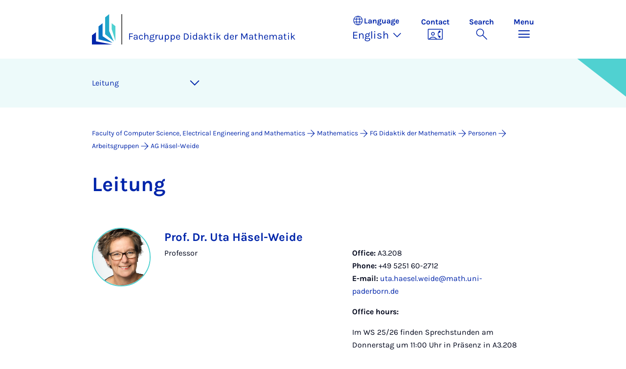

--- FILE ---
content_type: text/html; charset=utf-8
request_url: https://fddm.uni-paderborn.de/en/personen/arbeitsgruppen/ag-haesel-weide/team
body_size: 8454
content:
<!DOCTYPE html>
<html lang="en">
<head>

<meta charset="utf-8">
<!-- 
	Copyright Universität Paderborn

	This website is powered by TYPO3 - inspiring people to share!
	TYPO3 is a free open source Content Management Framework initially created by Kasper Skaarhoj and licensed under GNU/GPL.
	TYPO3 is copyright 1998-2026 of Kasper Skaarhoj. Extensions are copyright of their respective owners.
	Information and contribution at https://typo3.org/
-->


<link rel="icon" href="/_assets/2fef5a57ccfb6518b32ca960619c0f44/Icons/favicon.ico" type="image/vnd.microsoft.icon">
<title>Team - Fachgruppe Didaktik der Mathematik | Paderborn University</title>
<meta name="generator" content="TYPO3 CMS">
<meta name="viewport" content="width=device-width, initial-scale=1, minimum-scale=1, maximum-scale=5">
<meta name="twitter:card" content="summary">
<meta property="upb:pageid" content="187245">
<meta property="upb:changed" content="11.11.2024 21:27:46">
<meta property="upb:changedts" content="1731356866">
<meta name="copyright" content="Universität Paderborn">


<link rel="stylesheet" href="/_assets/41f313ddc60e6583fa91411440628db0/Dist/Css/bootstrap.min.css?1768558488" media="all">
<link rel="stylesheet" href="/_assets/41f313ddc60e6583fa91411440628db0/Dist/Css/main.min.css?1768558488" media="all">
<link rel="stylesheet" href="/_assets/41f313ddc60e6583fa91411440628db0/Dist/Css/migration.min.css?1768558488" media="all">
<link rel="stylesheet" href="/_assets/41f313ddc60e6583fa91411440628db0/Dist/Css/form.min.css?1768558488" media="all">
<link rel="stylesheet" href="/_assets/a8952733f3b83a356cc583791cdab51b/Css/upbvideoshariff.css?1765275563" media="all">
<link rel="stylesheet" href="/_assets/90cf69ca398714856d10cc5ce2f52fad/css/upblibrecat.css?1764917050" media="all">
<link href="/_assets/41f313ddc60e6583fa91411440628db0/Dist/Css/personslist.min.css?1768558488" rel="stylesheet" >
<link href="/_assets/41f313ddc60e6583fa91411440628db0/Dist/Css/stage.min.css?1768558488" rel="stylesheet" >
<link href="/_assets/41f313ddc60e6583fa91411440628db0/Dist/Css/anchor-navigation.min.css?1768558488" rel="stylesheet" >
<link href="/_assets/41f313ddc60e6583fa91411440628db0/Dist/Css/breadcrumb.min.css?1768558488" rel="stylesheet" >






<link rel="apple-touch-icon" sizes="57x57" href="/typo3conf/ext/upb_base/Resources/Public/Icons/favicons/apple-icon-57x57.png">
<link rel="apple-touch-icon" sizes="60x60" href="/typo3conf/ext/upb_base/Resources/Public/Icons/favicons/apple-icon-60x60.png">
<link rel="apple-touch-icon" sizes="72x72" href="/typo3conf/ext/upb_base/Resources/Public/Icons/favicons/apple-icon-72x72.png">
<link rel="apple-touch-icon" sizes="76x76" href="/typo3conf/ext/upb_base/Resources/Public/Icons/favicons/apple-icon-76x76.png">
<link rel="apple-touch-icon" sizes="114x114" href="/typo3conf/ext/upb_base/Resources/Public/Icons/favicons/apple-icon-114x114.png">
<link rel="apple-touch-icon" sizes="120x120" href="/typo3conf/ext/upb_base/Resources/Public/Icons/favicons/apple-icon-120x120.png">
<link rel="apple-touch-icon" sizes="144x144" href="/typo3conf/ext/upb_base/Resources/Public/Icons/favicons/apple-icon-144x144.png">
<link rel="apple-touch-icon" sizes="152x152" href="/typo3conf/ext/upb_base/Resources/Public/Icons/favicons/apple-icon-152x152.png">
<link rel="apple-touch-icon" sizes="180x180" href="/typo3conf/ext/upb_base/Resources/Public/Icons/favicons/apple-icon-180x180.png">
<link rel="icon" type="image/png" href="/typo3conf/ext/upb_base/Resources/Public/Icons/favicons/favicon-32x32.png" sizes="32x32">
<link rel="icon" type="image/png" href="/typo3conf/ext/upb_base/Resources/Public/Icons/favicons/favicon-96x96.png" sizes="96x96">
<link rel="icon" type="image/png" href="/typo3conf/ext/upb_base/Resources/Public/Icons/favicons/favicon-16x16.png" sizes="16x16">


<meta name="msapplication-TileImage" content="/typo3conf/ext/upb_base/Resources/Public/Icons/favicons/ms-icon-144x144.png">
<link href="/typo3conf/ext/upb/Resources/Public/Files/fonts/fontawesome-webfont.woff2" as="font" crossorigin>
<link rel="canonical" href="https://fddm.uni-paderborn.de/en/personen/arbeitsgruppen/ag-haesel-weide/team"/>
</head>
<body>

    
    

    
    








<header class="main-header sticky-top w-100">
    <nav class="navbar">
        <div class="container">
            
                    <div class="d-flex secondbrand-wrap">
                        <div class="imagemark-wrap">
                            <a class="navbar-imagemark" href="https://www.uni-paderborn.de/en/" title="Paderborn University - To the homepage">
                                
                                        <img alt="UPB Bildmarke" src="/_assets/41f313ddc60e6583fa91411440628db0/Dist/Media/images/imagemark.svg">
                                    
                            </a>
                        </div>
                        <div class="secondBrandBox">
                            
                                    
                                            <div class="secondBrandContent BrandContentText ">
                                                
                                                        <a href="/en/aktuelles">
                                                            Fachgruppe Didaktik der Mathematik
                                                        </a>
                                                    
                                            </div>
                                        
                                

                        </div>
                    </div>
                
            <div class="d-flex navbar-actions">
                <div class="navbar-action-item d-none d-lg-block lang-switch">
                    <button class="navbar-button" data-bs-toggle="popover" data-bs-placement="bottom"
                            data-bs-offset="-40,0" data-bs-content-id="popover-content" tabindex="0" role="button">
                        <span class="header">
                            <span>Language</span>
                            
<svg xmlns="http://www.w3.org/2000/svg" class="icon "><use xlink:href="#icon-language"></use></svg>

                            <span class="label">Language</span>
                        </span>
                        
                            
                        
                            
                                <span class="lang">English
<svg xmlns="http://www.w3.org/2000/svg" class="icon "><use xlink:href="#icon-expand_more"></use></svg>
</span>
                            
                        
                    </button>
                </div>
                
                    <div class="navbar-action-item d-none d-lg-block contact">
                        <a class="navbar-button" title="Continue to contact" href="https://math.uni-paderborn.de/en/ueber-das-institut">
                            <span>Contact</span>
                            
<svg xmlns="http://www.w3.org/2000/svg" class="icon "><use xlink:href="#icon-contact_phone"></use></svg>

                        </a>
                    </div>
                
                <div class="d-flex navbar-actions_main">
                    <ul class="navbar-actions_main-items">
                        
                            <li class="d-none d-lg-block navbar-action-item">
                                <button class="navbar-button navbar-button--collapse-search" type="button"
                                        aria-controls="searchBarUPB" aria-expanded="false" aria-label="Toggle search">
                                    <span>Search</span>
                                    
<svg xmlns="http://www.w3.org/2000/svg" class="icon icon-open search"><use xlink:href="#icon-search"></use></svg>

                                    
<svg xmlns="http://www.w3.org/2000/svg" class="icon icon-close close"><use xlink:href="#icon-close"></use></svg>

                                </button>
                            </li>
                        
                        <li class="navbar-action-item">
                            <button class="navbar-button navbar-button--collapse-menu" type="button"
                                    aria-controls="navbarUPB" aria-expanded="false" aria-label="Toggle menu">
                                <span>Menu</span>
                                <div class="css-icon-wrapper">
                                    <div class="menu-toggle-icon"></div>
                                </div>
                            </button>
                        </li>
                    </ul>
                </div>
            </div>
        </div>
        <div id="popover-content" class="language-switcher d-none">
            <ul class="list-group list-group-flush">
                
                    
                    
                    
                        <li class="list-group-item" aria-current="false">
                            <a class="d-block" href="/personen/arbeitsgruppen/ag-haesel-weide/team">Deutsch</a>
                        </li>
                    
                
                    
                    
                    
                        <li class="list-group-item active" aria-current="true">
                            
                                    
                                        <a class="d-block disabled" href="/en/personen/arbeitsgruppen/ag-haesel-weide/team" disabled="1" title="Not translated">English</a>
                                    
                                
                        </li>
                    
                
            </ul>
        </div>
    </nav>
    <nav class="navbar-collapse navbar-navigation bg-white collapse" id="navbarUPB">
        
<div class="container">
    <div class="row">
        <div class="col overflow-auto-mobile">
            <div class="controls">
                <button type="button" class="close-submenu">
                    Back
                </button>
                <ul class="breadcrumb" aria-label="breadcrumb">
                    <li>
                        <button type="button" aria-label="Back to main menu">
                            Main Menu
                        </button>
                    </li>
                </ul>
            </div>
            <div class="menu-wrapper">
                <div class="grid">
                    <ul class="main-menu" role="menubar">
                        
                            <li>
                                
                                        <button type="button" title="toggle submenu" class="toggle-submenu">
                                            Studium
                                            
<svg xmlns="http://www.w3.org/2000/svg" class="icon "><use xlink:href="#icon-arrow_forward"></use></svg>

                                        </button>
                                    
                                
                                    
    <ul role="menu">
        <li>
            <a href="https://math.uni-paderborn.de/en/studium-2" role="">
                    Open Page &quot;Studium&quot;
            </a>
        </li>
        
            <li>
                
                        <button type="button" title="toggle submenu" class="toggle-submenu">
                            Studiengänge
                            
<svg xmlns="http://www.w3.org/2000/svg" class="icon "><use xlink:href="#icon-arrow_forward"></use></svg>

                        </button>
                    
                
                    
    <ul role="menu">
        <li>
            
                    Open Page &quot;Studiengänge&quot;
            
        </li>
        
            <li>
                
                        <a href="https://math.uni-paderborn.de/en/studium/studiengaenge/lehramtsstudium/ba-ma-la-bk" role="">
                            Lehramt an Berufskollegs
                        </a>
                    
                
            </li>
        
            <li>
                
                        <a href="https://math.uni-paderborn.de/en/studium/studiengaenge/lehramtsstudium/ba-la-g-lb-math-grundbildung" role="">
                            Lehramt an Grundschulen
                        </a>
                    
                
            </li>
        
            <li>
                
                        <a href="https://math.uni-paderborn.de/en/studium/studiengaenge/lehramtsstudium/ba-la-gyge" role="">
                            Lehramt an Gymnasien &amp; Gesamtschulen
                        </a>
                    
                
            </li>
        
            <li>
                
                        <a href="https://math.uni-paderborn.de/en/studium/studiengaenge/lehramtsstudium/ba-ma-la-hrge" role="">
                            Lehramt an Haupt-, Real- und Gesamtschulen
                        </a>
                    
                
            </li>
        
            <li>
                
                        <a href="https://math.uni-paderborn.de/en/studium/studiengaenge/lehramtsstudium/ba-ma-la-sp" role="">
                            Lehramt für Sonderpädagogische Förderung
                        </a>
                    
                
            </li>
        
            <li>
                
                        <a href="https://www.eim.uni-paderborn.de/en/study" role="">
                            Alle Studiengänge der Fakultät EIM
                        </a>
                    
                
            </li>
        
    </ul>

                
            </li>
        
            <li>
                
                        <button type="button" title="toggle submenu" class="toggle-submenu">
                            Studienangebote
                            
<svg xmlns="http://www.w3.org/2000/svg" class="icon "><use xlink:href="#icon-arrow_forward"></use></svg>

                        </button>
                    
                
                    
    <ul role="menu">
        <li>
            
                    Open Page &quot;Studienangebote&quot;
            
        </li>
        
            <li>
                
                        <a href="https://www.eim.uni-paderborn.de/en/faculty/studies/support-for-talent" role="">
                            Eliteförderprogramm
                        </a>
                    
                
            </li>
        
            <li>
                
                        <a href="https://math.uni-paderborn.de/en/studium/mathetreff" role="">
                            Mathe-Treff
                        </a>
                    
                
            </li>
        
            <li>
                
                        <a href="https://math.uni-paderborn.de/en/studium/pre-course-maths" role="">
                            Vorkurse zur Studienvorbereitung
                        </a>
                    
                
            </li>
        
            <li>
                
                        <a href="https://zsb.uni-paderborn.de/" role="">
                            Zentrale Studienberatung (ZSB)
                        </a>
                    
                
            </li>
        
    </ul>

                
            </li>
        
            <li>
                
                        <button type="button" title="toggle submenu" class="toggle-submenu">
                            Studienorganisation
                            
<svg xmlns="http://www.w3.org/2000/svg" class="icon "><use xlink:href="#icon-arrow_forward"></use></svg>

                        </button>
                    
                
                    
    <ul role="menu">
        <li>
            
                    Open Page &quot;Studienorganisation&quot;
            
        </li>
        
            <li>
                
                        
                            BAföG
                        
                    
                
            </li>
        
            <li>
                
                        <a href="https://moodle.math.upb.de" role="">
                            Moodle
                        </a>
                    
                
            </li>
        
            <li>
                
                        <a href="http://paul.uni-paderborn.de" role="">
                            PAUL - Assistenzsystem für Universität und Lehre
                        </a>
                    
                
            </li>
        
            <li>
                
                        <a href="http://www.ub.uni-paderborn.de" role="">
                            Universitätsbibliothek
                        </a>
                    
                
            </li>
        
    </ul>

                
            </li>
        
    </ul>

                                
                            </li>
                        
                            <li>
                                
                                        <button type="button" title="toggle submenu" class="toggle-submenu">
                                            Institut
                                            
<svg xmlns="http://www.w3.org/2000/svg" class="icon "><use xlink:href="#icon-arrow_forward"></use></svg>

                                        </button>
                                    
                                
                                    
    <ul role="menu">
        <li>
            <a href="https://math.uni-paderborn.de/en/" role="">
                    Open Page &quot;Institut&quot;
            </a>
        </li>
        
            <li>
                
                        <button type="button" title="toggle submenu" class="toggle-submenu">
                            Über das Institut
                            
<svg xmlns="http://www.w3.org/2000/svg" class="icon "><use xlink:href="#icon-arrow_forward"></use></svg>

                        </button>
                    
                
                    
    <ul role="menu">
        <li>
            <a href="https://math.uni-paderborn.de/en/" role="">
                    Open Page &quot;Über das Institut&quot;
            </a>
        </li>
        
            <li>
                
                        <a href="https://math.uni-paderborn.de/en/" role="">
                            Aktuelles
                        </a>
                    
                
            </li>
        
            <li>
                
                        <a href="https://math.uni-paderborn.de/en/research/professors-and-their-specialisms" role="">
                            Professoren und ihre Fachgebiete
                        </a>
                    
                
            </li>
        
    </ul>

                
            </li>
        
            <li>
                
                        <button type="button" title="toggle submenu" class="toggle-submenu">
                            Organisation
                            
<svg xmlns="http://www.w3.org/2000/svg" class="icon "><use xlink:href="#icon-arrow_forward"></use></svg>

                        </button>
                    
                
                    
    <ul role="menu">
        <li>
            <a href="https://math.uni-paderborn.de/en/ueber-das-institut" role="">
                    Open Page &quot;Organisation&quot;
            </a>
        </li>
        
            <li>
                
                        <a href="https://math.uni-paderborn.de/en/ueber-das-institut" role="">
                            Geschäftsstelle
                        </a>
                    
                
            </li>
        
            <li>
                
                        <a href="https://math.uni-paderborn.de/en/rechnerbetrieb" role="">
                            Rechnerbetrieb Mathematik
                        </a>
                    
                
            </li>
        
    </ul>

                
            </li>
        
    </ul>

                                
                            </li>
                        
                    </ul>
                    <div class="active-submenu"></div>
                </div>
            </div>
            <div class="more-links">
                
                
                    <div class="important pb-2">
                        <h6>Important Links</h6>
                        <ul class="row row-cols-1 row-cols-lg-3">
                            
                                <li class="col">
                                    <a href="/en/aktuelles/mitglieder-der-fachgruppe" title="Personenübersicht">
                                        Personenübersicht
                                    </a>
                                </li>
                            
                                <li class="col">
                                    <a href="https://math.uni-paderborn.de/en/studium/studiengaenge/lehramtsstudium" title="Studierende">
                                        Studierende
                                    </a>
                                </li>
                            
                        </ul>
                    </div>
                
            </div>
        </div>
    </div>
</div>





    </nav>
    <div class="navbar-collapse navbar-search bg-white collapse" id="searchBarUPB">
        <div class="container">
            <form class="form-inline" id="searchbox_000811303303555764227:ajae23nnrte"
                  action="https://www.google.com/cse" accept-charset="utf-8">
                <input type="hidden" name="cx" value="000811303303555764227:ajae23nnrte" />
                <input type="hidden" name="cof" value="FORID:0" />
                <div class="input-group">
                    <input class="form-control" type="search" name="q"
                        placeholder="Search (Google)"
                        aria-label="Search">
                    <button class="btn btn-primary search-submit-btn" type="submit">
                        
<svg xmlns="http://www.w3.org/2000/svg" class="icon icon-open"><use xlink:href="#icon-search"></use></svg>

                    </button>
                </div>
            </form>
            <script type="text/javascript">
                let form = document.getElementById("searchbox_000811303303555764227:ajae23nnrte");
                form.action='https://www.uni-paderborn.de/en/search';
                form.cof.value='FORID:11';
            </script>
        </div>
    </div>
</header>



    
    






        
            



<section id="header" class="stage small">
    <div class="image">
        
                
                    



    
        
    

    
    
    <figure class="">
        <picture>
            
            
            
                
        
                
                <source srcset="/fileadmin-eim/_processed_/8/0/csm_AG_Foto_bearbeitet_5573f4ece8.jpg" media="(max-width: 768px)" />
            
    
            
            
                
        
                
                <source srcset="/fileadmin-eim/_processed_/8/0/csm_AG_Foto_bearbeitet_107d6520b4.jpg" media="(max-width: 992px)" />
            
    
            
            
                
        
                
                <source srcset="/fileadmin-eim/_processed_/8/0/csm_AG_Foto_bearbeitet_73c2ecf27f.jpg" media="(max-width: 1200px)" />
            
    
            
            
                    <img itemprop="image" class="img-fluid" loading="lazy" src="/fileadmin-eim/_processed_/8/0/csm_AG_Foto_bearbeitet_e4b7dea02a.jpg" width="2543" height="535" alt="" />
                
        </picture>
    </figure>



                
            
    </div>
</section>


        
    



    
        
        




<nav class="navbar navbar-scrollspy navbar-expand-xl sticky-top">
    <div class="container">
        <div class="row g-0">
            <div class="navbar-mobile">
                <a class="navbar-title text-primary text-decoration-none d-xl-none" href="#"></a>
                <button class="navbar-toggler d-xl-none" type="button" data-bs-toggle="collapse"
                        data-bs-target="#navbarScroll-0" aria-controls="navbarScroll" aria-expanded="false"
                        aria-label="Toggle navigation">
                    
<svg xmlns="http://www.w3.org/2000/svg" class="icon "><use xlink:href="#icon-expand_more"></use></svg>

                </button>
                <div id="navbarScroll-0" class="collapse navbar-collapse">
                    <div id="main-scroll-nav" class="navbar-nav navbar-nav-scroll">
                        
                    </div>
                    <div class="navbar-nav-scroll-buttons" hidden>
                        <button class="navbar-nav-scroll-button navbar-nav-scroll-button-left" type="button">
                            
<svg xmlns="http://www.w3.org/2000/svg" class="icon "><use xlink:href="#icon-chevron_left"></use></svg>

                        </button>
                        <button class="navbar-nav-scroll-button navbar-nav-scroll-button-right" type="button">
                            
<svg xmlns="http://www.w3.org/2000/svg" class="icon "><use xlink:href="#icon-chevron_right"></use></svg>

                        </button>
                    </div>
                </div>
            </div>
        </div>
    </div>
</nav>



    

    
        

<div class="container container-breadcrumb">
    <nav class="breadcrumb-nav" aria-label="breadcrumb">
        <ol class="breadcrumb" itemscope itemtype="https://schema.org/BreadcrumbList">
            
                
                <li class="breadcrumb-item active"
                    itemtype="https://schema.org/ListItem"
                    itemprop="itemListElement"
                    itemscope
                    >
                    
                            <a href="https://www.eim.uni-paderborn.de/en/" itemprop="item" title="Faculty of Computer Science, Electrical Engineering and Mathematics">
                                <span itemprop="name">Faculty of Computer Science, Electrical Engineering and Mathematics</span>
                            </a>
                        
                    <meta itemprop="position" content="1"/>
                </li>
                
                    
<svg xmlns="http://www.w3.org/2000/svg" class="icon "><use xlink:href="#icon-arrow_forward"></use></svg>

                
            
                
                <li class="breadcrumb-item active"
                    itemtype="https://schema.org/ListItem"
                    itemprop="itemListElement"
                    itemscope
                    >
                    
                            <a href="https://math.uni-paderborn.de/en/" itemprop="item" title="Mathematics">
                                <span itemprop="name">Mathematics</span>
                            </a>
                        
                    <meta itemprop="position" content="2"/>
                </li>
                
                    
<svg xmlns="http://www.w3.org/2000/svg" class="icon "><use xlink:href="#icon-arrow_forward"></use></svg>

                
            
                
                <li class="breadcrumb-item active"
                    itemtype="https://schema.org/ListItem"
                    itemprop="itemListElement"
                    itemscope
                    >
                    
                            <a href="/en/aktuelles" itemprop="item" title="FG Didaktik der Mathematik">
                                <span itemprop="name">FG Didaktik der Mathematik</span>
                            </a>
                        
                    <meta itemprop="position" content="3"/>
                </li>
                
                    
<svg xmlns="http://www.w3.org/2000/svg" class="icon "><use xlink:href="#icon-arrow_forward"></use></svg>

                
            
                
                <li class="breadcrumb-item active"
                    itemtype="https://schema.org/ListItem"
                    itemprop="itemListElement"
                    itemscope
                    >
                    
                            <a href="/en/aktuelles/mitglieder-der-fachgruppe" itemprop="item" title="Personen">
                                <span itemprop="name">Personen</span>
                            </a>
                        
                    <meta itemprop="position" content="4"/>
                </li>
                
                    
<svg xmlns="http://www.w3.org/2000/svg" class="icon "><use xlink:href="#icon-arrow_forward"></use></svg>

                
            
                
                <li class="breadcrumb-item active"
                    itemtype="https://schema.org/ListItem"
                    itemprop="itemListElement"
                    itemscope
                    >
                    
                            <a href="/en/aktuelles/mitglieder-der-fachgruppe" itemprop="item" title="Arbeitsgruppen">
                                <span itemprop="name">Arbeitsgruppen</span>
                            </a>
                        
                    <meta itemprop="position" content="5"/>
                </li>
                
                    
<svg xmlns="http://www.w3.org/2000/svg" class="icon "><use xlink:href="#icon-arrow_forward"></use></svg>

                
            
                
                <li class="breadcrumb-item active"
                    itemtype="https://schema.org/ListItem"
                    itemprop="itemListElement"
                    itemscope
                    >
                    
                            <a href="/en/personen/arbeitsgruppen/ag-haesel-weide" itemprop="item" title="AG Häsel-Weide">
                                <span itemprop="name">AG Häsel-Weide</span>
                            </a>
                        
                    <meta itemprop="position" content="6"/>
                </li>
                
            
        </ol>
    </nav>
</div>


    

    
    <main class="main-content">
        
            <!--TYPO3SEARCH_begin--><div id="c874305" class="frame frame-layout-0">
                
                
                    



                
                
                    

    
            <header class="container">
                

    
    
            
                

    
    
            <h2 class="" data-scrollspy-text="" 
    >
                
                    
                    Lei&shy;tung
                
            </h2>
        



            
        



                



                



            </header>
        



                
                

    
        



    <div class="tx-upbperson">
        



<div class="ce-upbpersons-personslist">

	<section class="list">

		<div class="container">
				
			
				
					
						

<div class="person-item">
	
		
			
				<a href="https://www.uni-paderborn.de/en/person/60267">
					<img class="person-image" src="https://pm.uni-paderborn.de/_Resources/Persistent/Thumbnails/220x220/60267.png" alt="Uta Häsel-Weide" />
				</a>
			
		
	
	<div class="row">                    
		<div class="col-12">
			<div>
								
					<a class="person-name" href="https://www.uni-paderborn.de/en/person/60267">Prof. Dr. Uta   Häsel-Weide</a>
				
				
			</div>
		</div>

		
			




<div class="col-12 col-md-6 col-lg-6 col-xl-6">

	

	
	
		
		
		
		
			<p class="workfunctionstatus">Professor
				
			</p>
				
	
	
</div>	


<div class="col-12 col-md-6 col-lg-6 col-xl-6">
									<p>
										
										<span class="info-label">Office:</span> A3.208<br />
										
										
											<span class="info-label">Phone:</span> +49 5251 60-2712<br />
										
										
										
											<span class="info-label">E-mail:</span> <a href="mailto:uta.haesel.weide@math.uni-paderborn.de">uta.haesel.weide@math.uni-paderborn.de</a><br />
										
										
										
											
																				
									</p>                    										      
										
										
											<div class="speakingtimes">
											
												<p class="info-label">Office hours:</p>
																		
														<p>Im WS 25/26 finden Sprechstunden am Donnerstag um 11:00 Uhr in Präsenz in A3.208 statt. Sie brauchen sich nicht vorher anmelden. </p> <br />
													
											
											</div>
										
</div>

		
	</div>
	<div class="clear"></div>
</div>
					
				
				
			
						
		</div>
	</section>
</div>


    </div>




    


                
                    



                
                
                    



                
            </div>
        


    
            <div id="c874304" class="frame frame-layout-0">
                
                
                    



                
                
                    

    
            <header class="container">
                

    
    
            
                

    
    
            <h2 class="" data-scrollspy-text="" 
    >
                
                    
                    Sek&shy;ret&shy;ari&shy;at
                
            </h2>
        



            
        



                



                



            </header>
        



                
                

    
        



    <div class="tx-upbperson">
        



<div class="ce-upbpersons-personslist">

	<section class="list">

		<div class="container">
				
			
				
					
						

<div class="person-item">
	
		
			
				<a href="https://www.uni-paderborn.de/en/person/44184">
					<img class="person-image" src="https://pm.uni-paderborn.de/_Resources/Persistent/Thumbnails/220x220/44184.png" alt="Annika Düsterhus" />
				</a>
			
		
	
	<div class="row">                    
		<div class="col-12">
			<div>
								
					<a class="person-name" href="https://www.uni-paderborn.de/en/person/44184">Annika   Düsterhus</a>
				
				
			</div>
		</div>

		
			




<div class="col-12 col-md-6 col-lg-6 col-xl-6">

	

	
	
		
		
		
		
			<p class="workfunctionstatus">Secretary - Employee
				
			</p>
				
	
	
</div>	


<div class="col-12 col-md-6 col-lg-6 col-xl-6">
									<p>
										
										<span class="info-label">Office:</span> A3.211<br />
										
										
											<span class="info-label">Phone:</span> +49 5251 60-2647<br />
										
										
										
										
											<span class="info-label">E-mail:</span> <a href="mailto:annika.duesterhus@math.upb.de">annika.duesterhus@math.upb.de</a><br />
										
										
											
																				
									</p>                    										      
										
										
											<div class="speakingtimes">
											
												<p class="info-label">Office hours:</p>
																		
														<p>Servicezeiten: Mo - Do,        09:00 - 11:00 Uhr<br />Bürozeiten:      Mo, Di + Do, 09:00 - 11:00 Uhr</p> <br />
													
											
											</div>
										
</div>

		
	</div>
	<div class="clear"></div>
</div>
					
				
				
			
						
		</div>
	</section>
</div>


    </div>




    


                
                    



                
                
                    



                
            </div>
        


    
            <div id="c874303" class="frame frame-layout-0">
                
                
                    



                
                
                    

    
            <header class="container">
                

    
    
            
                

    
    
            <h2 class="" data-scrollspy-text="" 
    >
                
                    
                    Mit&shy;arbeitende
                
            </h2>
        



            
        



                



                



            </header>
        



                
                

    
        



    <div class="tx-upbperson">
        



<div class="ce-upbpersons-personslist">

	<section class="list">

		<div class="container">
				
			
				
					
						

<div class="person-item">
	
		
			
				<a href="https://www.uni-paderborn.de/en/person/31391">
					<img class="person-image" src="https://pm.uni-paderborn.de/_Resources/Persistent/Thumbnails/220x220/31391.png" alt="Andrea Dettelbach" />
				</a>
			
		
	
	<div class="row">                    
		<div class="col-12">
			<div>
								
					<a class="person-name" href="https://www.uni-paderborn.de/en/person/31391">Andrea   Dettelbach</a>
				
				
			</div>
		</div>

		
			




<div class="col-12 col-md-6 col-lg-6 col-xl-6">

	

	
	
		
		
		
		
			<p class="workfunctionstatus">Seconded Officials
				
			</p>
				
	
	
</div>	


<div class="col-12 col-md-6 col-lg-6 col-xl-6">
									<p>
										
										<span class="info-label">Office:</span> A3.204<br />
										
										
											<span class="info-label">Phone:</span> +49 5251 60-3033<br />
										
										
										
											<span class="info-label">E-mail:</span> <a href="mailto:andrea.dettelbach@uni-paderborn.de">andrea.dettelbach@uni-paderborn.de</a><br />
										
										
										
											
																				
									</p>                    										      
										
										
											<div class="speakingtimes">
											
												<p class="info-label">Office hours:</p>
																		
														<p>nach Vereinbarung</p> <br />
													
											
											</div>
										
</div>

		
	</div>
	<div class="clear"></div>
</div>
					
						

<div class="person-item">
	
		
			
				<a href="https://www.uni-paderborn.de/en/person/64894">
					<img class="person-image" src="https://pm.uni-paderborn.de/_Resources/Persistent/Thumbnails/220x220/64894.png" alt="Katrin Deutschen" />
				</a>
			
		
	
	<div class="row">                    
		<div class="col-12">
			<div>
								
					<a class="person-name" href="https://www.uni-paderborn.de/en/person/64894">Katrin   Deutschen</a>
				
				
			</div>
		</div>

		
			




<div class="col-12 col-md-6 col-lg-6 col-xl-6">

	

	
	
		
		
		
		
			<p class="workfunctionstatus">Research Associate
				
			</p>
				
	
	
</div>	


<div class="col-12 col-md-6 col-lg-6 col-xl-6">
									<p>
										
										<span class="info-label">Office:</span> A3.201<br />
										
										
											<span class="info-label">Phone:</span> +49 5251 60-3254<br />
										
										
										
										
											<span class="info-label">E-mail:</span> <a href="mailto:katrin.deutschen@math.upb.de">katrin.deutschen@math.upb.de</a><br />
										
										
											
																				
									</p>                    										      
										
										
											<div class="speakingtimes">
											
												<p class="info-label">Office hours:</p>
																		
														<p>nach Vereinbarung</p> <br />
													
											
											</div>
										
</div>

		
	</div>
	<div class="clear"></div>
</div>
					
						

<div class="person-item">
	
		
			
				<a href="https://www.uni-paderborn.de/en/person/61635">
					<img class="person-image" src="https://pm.uni-paderborn.de/_Resources/Persistent/Thumbnails/220x220/61635.png" alt="Inga Neufeld" />
				</a>
			
		
	
	<div class="row">                    
		<div class="col-12">
			<div>
								
					<a class="person-name" href="https://www.uni-paderborn.de/en/person/61635">Inga   Neufeld</a>
				
				
			</div>
		</div>

		
			




<div class="col-12 col-md-6 col-lg-6 col-xl-6">

	

	
	
		
		
		
		
			<p class="workfunctionstatus">Research Associate
				
			</p>
				
	
	
</div>	


<div class="col-12 col-md-6 col-lg-6 col-xl-6">
									<p>
										
										<span class="info-label">Office:</span> A3.201<br />
										
										
											<span class="info-label">Phone:</span> +49 5251 60-3254<br />
										
										
										
										
											<span class="info-label">E-mail:</span> <a href="mailto:inga.neufeld@math.upb.de">inga.neufeld@math.upb.de</a><br />
										
										
											
																				
									</p>                    										      
										
										
											<div class="speakingtimes">
											
												<p class="info-label">Office hours:</p>
																		
														<p>nach Vereinbarung</p> <br />
													
											
											</div>
										
</div>

		
	</div>
	<div class="clear"></div>
</div>
					
						

<div class="person-item">
	
		
			
				<a href="https://www.uni-paderborn.de/en/person/48912">
					<img class="person-image" src="https://pm.uni-paderborn.de/_Resources/Persistent/Thumbnails/220x220/48912.png" alt="Imke Schwerin" />
				</a>
			
		
	
	<div class="row">                    
		<div class="col-12">
			<div>
								
					<a class="person-name" href="https://www.uni-paderborn.de/en/person/48912">Imke   Schwerin</a>
				
				
			</div>
		</div>

		
			




<div class="col-12 col-md-6 col-lg-6 col-xl-6">

	

	
	
		
		
		
		
			<p class="workfunctionstatus">Research Associate
				
			</p>
				
	
	
</div>	


<div class="col-12 col-md-6 col-lg-6 col-xl-6">
									<p>
										
										<span class="info-label">Office:</span> D3.244<br />
										
										
											<span class="info-label">Phone:</span> +49 5251 60-2003<br />
										
										
										
										
											<span class="info-label">E-mail:</span> <a href="mailto:imke.schwerin@math.upb.de">imke.schwerin@math.upb.de</a><br />
										
										
											
																				
									</p>                    										      
										
										
											<div class="speakingtimes">
											
												<p class="info-label">Office hours:</p>
																		
														<p>nach Vereinbarung</p> <br />
													
											
											</div>
										
</div>

		
	</div>
	<div class="clear"></div>
</div>
					
						

<div class="person-item">
	
		
			
				<a href="https://www.uni-paderborn.de/en/person/45445">
					<img class="person-image" src="https://pm.uni-paderborn.de/_Resources/Persistent/Thumbnails/220x220/45445.png" alt="Melina Wallner" />
				</a>
			
		
	
	<div class="row">                    
		<div class="col-12">
			<div>
								
					<a class="person-name" href="https://www.uni-paderborn.de/en/person/45445">Melina   Wallner</a>
				
				
			</div>
		</div>

		
			




<div class="col-12 col-md-6 col-lg-6 col-xl-6">

	

	
	
		
		
		
		
			<p class="workfunctionstatus">Research Associate
				
			</p>
				
	
	
</div>	


<div class="col-12 col-md-6 col-lg-6 col-xl-6">
									<p>
										
										<span class="info-label">Office:</span> A3.204<br />
										
										
											<span class="info-label">Phone:</span> +49 5251 60-3255<br />
										
										
										
										
											<span class="info-label">E-mail:</span> <a href="mailto:melina.wallner@math.upb.de">melina.wallner@math.upb.de</a><br />
										
										
											
																				
									</p>                    										      
										
										
											<div class="speakingtimes">
											
												<p class="info-label">Office hours:</p>
																		
														<p>nach Vereinbarung</p> <br />
													
											
											</div>
										
</div>

		
	</div>
	<div class="clear"></div>
</div>
					
						

<div class="person-item">
	
		
			
				<a href="https://www.uni-paderborn.de/en/person/77748">
					<img class="person-image" src="https://pm.uni-paderborn.de/_Resources/Persistent/Thumbnails/220x220/77748.png" alt="Vivien Wiebe" />
				</a>
			
		
	
	<div class="row">                    
		<div class="col-12">
			<div>
								
					<a class="person-name" href="https://www.uni-paderborn.de/en/person/77748">Vivien   Wiebe</a>
				
				
			</div>
		</div>

		
			




<div class="col-12 col-md-6 col-lg-6 col-xl-6">

	

	
	
		
		
		
		
			<p class="workfunctionstatus">Research Associate
				
			</p>
				
	
	
</div>	


<div class="col-12 col-md-6 col-lg-6 col-xl-6">
									<p>
										
										<span class="info-label">Office:</span> D3.244<br />
										
										
											<span class="info-label">Phone:</span> +49 5251 60-2003<br />
										
										
										
										
											<span class="info-label">E-mail:</span> <a href="mailto:vwiebe@math.upb.de">vwiebe@math.upb.de</a><br />
										
										
											
																				
									</p>                    										      
										
										
											<div class="speakingtimes">
											
												<p class="info-label">Office hours:</p>
																		
														<p>nach Vereinbarung</p> <br />
													
											
											</div>
										
</div>

		
	</div>
	<div class="clear"></div>
</div>
					
				
				
			
						
		</div>
	</section>
</div>


    </div>




    


                
                    



                
                
                    



                
            </div>
        


    
            <div id="c851452" class="frame frame-layout-0">
                
                
                    



                
                
                    

    
            <header class="container">
                

    
    
            
                

    
    
            <h2 class="" data-scrollspy-text="" 
    >
                
                    
                    Ehem&shy;a&shy;lige Mit&shy;arbeitende
                
            </h2>
        



            
        



                



                



            </header>
        



                
                

    
        



    <div class="tx-upbperson">
        



<div class="ce-upbpersons-personslist">

	<section class="list">

		<div class="container">
				
			
				
					
						

<div class="person-item">
	
		
			
				<a href="https://www.uni-paderborn.de/en/person/60738">
					<img class="person-image" src="https://pm.uni-paderborn.de/_Resources/Persistent/Thumbnails/220x220/60738.png" alt="Ninja Del Piero" />
				</a>
			
		
	
	<div class="row">                    
		<div class="col-12">
			<div>
								
					<a class="person-name" href="https://www.uni-paderborn.de/en/person/60738">Ninja   Del Piero</a>
				
				
			</div>
		</div>

		
			




<div class="col-12 col-md-6 col-lg-6 col-xl-6">

	

	
	
		
		
		
		
			<p class="workfunctionstatus">Former
				
					
				
			</p>
				
	
	
</div>	


<div class="col-12 col-md-6 col-lg-6 col-xl-6">
									<p>
										
										
										
										
										
																				
									</p>                    										      
										
										
</div>

		
	</div>
	<div class="clear"></div>
</div>
					
						

<div class="person-item">
	
		
			
				<a href="https://www.uni-paderborn.de/en/person/89837">
					<img class="person-image" src="https://pm.uni-paderborn.de/_Resources/Persistent/Thumbnails/220x220/89837.png" alt="Lara Marie Graf" />
				</a>
			
		
	
	<div class="row">                    
		<div class="col-12">
			<div>
								
					<a class="person-name" href="https://www.uni-paderborn.de/en/person/89837">Lara Marie   Graf</a>
				
				
			</div>
		</div>

		
			




<div class="col-12 col-md-6 col-lg-6 col-xl-6">

	

	
	
		
		
		
		
			<p class="workfunctionstatus">Former
				
					
				
			</p>
				
	
	
</div>	


<div class="col-12 col-md-6 col-lg-6 col-xl-6">
									<p>
										
										
										
										
										
																				
									</p>                    										      
										
										
</div>

		
	</div>
	<div class="clear"></div>
</div>
					
						

<div class="person-item">
	
		
			
				<a href="https://www.uni-paderborn.de/en/person/33072">
					<img class="person-image" src="https://pm.uni-paderborn.de/_Resources/Persistent/Thumbnails/220x220/33072.png" alt="Lara Kathrin Heckmann" />
				</a>
			
		
	
	<div class="row">                    
		<div class="col-12">
			<div>
								
					<a class="person-name" href="https://www.uni-paderborn.de/en/person/33072">Lara Kathrin   Heckmann</a>
				
				
			</div>
		</div>

		
			




<div class="col-12 col-md-6 col-lg-6 col-xl-6">

	

	
	
		
		
		
		
			<p class="workfunctionstatus">Former
				
					
				
			</p>
				
	
	
</div>	


<div class="col-12 col-md-6 col-lg-6 col-xl-6">
									<p>
										
										
										
										
										
																				
									</p>                    										      
										
										
</div>

		
	</div>
	<div class="clear"></div>
</div>
					
						

<div class="person-item">
	
		
			
				<a href="https://www.uni-paderborn.de/en/person/95356">
					<img class="person-image" src="https://pm.uni-paderborn.de/_Resources/Persistent/Thumbnails/220x220/95356.png" alt="Vanessa Klassen" />
				</a>
			
		
	
	<div class="row">                    
		<div class="col-12">
			<div>
								
					<a class="person-name" href="https://www.uni-paderborn.de/en/person/95356">Vanessa   Klassen</a>
				
				
			</div>
		</div>

		
			




<div class="col-12 col-md-6 col-lg-6 col-xl-6">

	

	
	
		
		
		
		
			<p class="workfunctionstatus">Former
				
					
				
			</p>
				
	
	
</div>	


<div class="col-12 col-md-6 col-lg-6 col-xl-6">
									<p>
										
										
										
										
										
																				
									</p>                    										      
										
										
</div>

		
	</div>
	<div class="clear"></div>
</div>
					
						

<div class="person-item">
	
		
			
				<a href="https://www.uni-paderborn.de/en/person/60750">
					<img class="person-image" src="https://pm.uni-paderborn.de/_Resources/Persistent/Thumbnails/220x220/60750.png" alt="Christian Schöttler" />
				</a>
			
		
	
	<div class="row">                    
		<div class="col-12">
			<div>
								
					<a class="person-name" href="https://www.uni-paderborn.de/en/person/60750">Christian   Schöttler</a>
				
				
			</div>
		</div>

		
			




<div class="col-12 col-md-6 col-lg-6 col-xl-6">

	

	
	
		
		
		
		
			<p class="workfunctionstatus">Former
				
					
				
			</p>
				
	
	
</div>	


<div class="col-12 col-md-6 col-lg-6 col-xl-6">
									<p>
										
										
										
										
										
																				
									</p>                    										      
										
										
</div>

		
	</div>
	<div class="clear"></div>
</div>
					
						

<div class="person-item">
	
		
			
				<a href="https://www.uni-paderborn.de/en/person/65282">
					<img class="person-image" src="https://pm.uni-paderborn.de/_Resources/Persistent/Thumbnails/220x220/65282.png" alt="Vivian Vitt" />
				</a>
			
		
	
	<div class="row">                    
		<div class="col-12">
			<div>
								
					<a class="person-name" href="https://www.uni-paderborn.de/en/person/65282">Vivian   Vitt</a>
				
				
			</div>
		</div>

		
			




<div class="col-12 col-md-6 col-lg-6 col-xl-6">

	

	
	
		
		
		
		
			<p class="workfunctionstatus">Former
				
					
				
			</p>
				
	
	
</div>	


<div class="col-12 col-md-6 col-lg-6 col-xl-6">
									<p>
										
										
										
										
										
																				
									</p>                    										      
										
										
</div>

		
	</div>
	<div class="clear"></div>
</div>
					
				
				
			
						
		</div>
	</section>
</div>


    </div>




    


                
                    



                
                
                    



                
            </div><!--TYPO3SEARCH_end-->
        
        <section class="wp-further-information">
            




        </section>
    </main>

    





        


    




<footer class="footer footer--sliced text-white">
    <div class="area-footer bg-middleblue">
        <div class="container position-relative">
            <div class="footer_grid">
                
                    
                        <div class="footer_column">
                            <h2 class="text-white mb-2 mb-lg-0">
                                Didaktik der Mathematik
                            </h2>
                        </div>
                        <div class="footer_column">
                            <address>
                                <p class="mb-2">
                                    Warburger Str. 100<br>
                                    
                                    33098 Paderborn<br>
                                    
                                            Germany
                                        
                                </p>
                                
                                
                            </address>
                        </div>
                    
                
                

                

                <div class="footer_column">
                    

    <div class="footer_nav-section">
        <h5 class="footer_headline text-white">
            Quick links
        </h5>
        <ul class="nav footer_nav-quicklinks">
            
                <li class="nav-item">
                    <a href="https://www.uni-paderborn.de/en/declaration-on-accessibility" onclick="_paq.push([&#039;trackEvent&#039;,&#039;UPB-Footer&#039;,&#039;Quicklink clicked&#039;,&#039;Declaration on Accessibility&#039;]);" title="Declaration on Accessibility" class="btn-icon-link text-white">
                        
<svg xmlns="http://www.w3.org/2000/svg" class="icon "><use xlink:href="#icon-arrow_forward"></use></svg>

                        Declaration on Accessibility
                    </a>
                </li>
            
            
        </ul>
    </div>



                </div>

                <div class="footer_column">
                    



                    <div class="footer_nav-section">
                        
                        
                                



                            
                    </div>
                </div>
            </div>

            
            
        </div>
    </div>

    
        <div class="default-footer bg-primary">
            <div class="container position-relative">
                <div class="footer_grid">
                    <div class="footer_column">
                        




        
    


        <a href="http://www.uni-paderborn.de/en/" title="Universität Paderborn" class="d-flex justify-content-center justify-content-lg-start">
            <img class="img-fluid" alt="Universität Paderborn" src="/_assets/41f313ddc60e6583fa91411440628db0/Dist/Media/images/upb-logo-negativ-en.svg" width="384" height="123" />
        </a>
    


                    </div>

                    <div class="footer_column">
                        <address>
                            <p class="mb-2">Warburger Str. 100<br>33098 Paderborn<br>Germany</p>
                            <p class="mb-0">Phone University</p>
                            <a class="text-white" href="tel:+49 5251 60-0" title="Telefon" target="_blank">
                                +49 5251 60-0
                            </a>
                        </address>
                    </div>

                    <div class="footer_column">
                        

    <div class="footer_nav-section">
        <h5 class="footer_headline text-white d-none d-sm-block">
            Legal notice
        </h5>
        <ul class="nav footer_nav-policy ">
            
                    <li class="nav-item">
                        <a class="btn-icon-link p-0 text-white" title="Imprint" href="https://www.uni-paderborn.de/en/impressum">
                            
<svg xmlns="http://www.w3.org/2000/svg" class="icon "><use xlink:href="#icon-arrow_forward"></use></svg>

                            Imprint
                        </a>
                    </li>
                
            
                    <li class="nav-item">
                        <a class="btn-icon-link p-0 text-white" title="Data privacy" href="https://www.uni-paderborn.de/en/privacy-policy">
                            
<svg xmlns="http://www.w3.org/2000/svg" class="icon "><use xlink:href="#icon-arrow_forward"></use></svg>

                            Data privacy
                        </a>
                    </li>
                
            
                    <li class="nav-item">
                        <a class="btn-icon-link p-0 text-white" title="Whistleblower system" href="https://www.uni-paderborn.de/en/zv/organisational-advice-internal-auditing/whistleblower-system">
                            
<svg xmlns="http://www.w3.org/2000/svg" class="icon "><use xlink:href="#icon-arrow_forward"></use></svg>

                            Whistleblower system
                        </a>
                    </li>
                
            
        </ul>
    </div>
    


                    </div>

                    <div class="footer_column">
                        
      
    <div class="footer_nav-section">
        <h5 class="footer_headline footer_headline--mb text-white d-none d-sm-block">
            Social networks
        </h5>
    
        <ul class="nav footer_nav-social">
            
                <li class="nav-item">
                    <a href="https://www.instagram.com/uni_paderborn" onclick="_paq.push([&#039;trackEvent&#039;,&#039;AreaFooter-UPB&#039;,&#039;Instagram clicked&#039;,&#039;Instagram&#039;]);" title="Instagram">
                        
<svg xmlns="http://www.w3.org/2000/svg" class="icon "><use xlink:href="#icon-instagram_icon"></use></svg>

                    </a>
                </li>
            
            
                <li class="nav-item">
                    <a href="https://www.facebook.com/unipaderborn" onclick="_paq.push([&#039;trackEvent&#039;,&#039;AreaFooter-UPB&#039;,&#039;Facebook clicked&#039;,&#039;Facebook&#039;]);" title="Facebook">
                        
<svg xmlns="http://www.w3.org/2000/svg" class="icon "><use xlink:href="#icon-facebook_icon"></use></svg>

                    </a>
                </li>
            
            
                <li class="nav-item">
                    <a href="https://de.linkedin.com/school/uni-paderborn" onclick="_paq.push([&#039;trackEvent&#039;,&#039;AreaFooter-UPB&#039;,&#039;LinkedIn clicked&#039;,&#039;LinkedIn&#039;]);" title="LinkedIn">
                        
<svg xmlns="http://www.w3.org/2000/svg" class="icon "><use xlink:href="#icon-linkedin_icon"></use></svg>

                    </a>
                </li>
            
            
            
                <li class="nav-item">
                    <a href="https://www.youtube.com/user/upbvideo" onclick="_paq.push([&#039;trackEvent&#039;,&#039;AreaFooter-UPB&#039;,&#039;YouTube clicked&#039;,&#039;YouTube&#039;]);" title="Youtube">
                        
<svg xmlns="http://www.w3.org/2000/svg" class="icon "><use xlink:href="#icon-youtube_icon"></use></svg>

                    </a>
                </li>
            
            
        </ul>
    </div>



                    </div>
                </div>
            </div>
        </div>
    
</footer>

<!-- Matomo -->
<script type="text/javascript">
    var _paq = _paq || [];
    _paq.push(["setDomains", ["*.uni-paderborn.de"]]);
    _paq.push(['enableLinkTracking']);
    _paq.push(['setVisitorCookieTimeout','604800']);
    _paq.push(['setSessionCookieTimeout','1800']);
    _paq.push(['setReferralCookieTimeout','604800']);
    _paq.push(['trackPageView']);
    (function() {
        var u="//piwik.uni-paderborn.de/";
        _paq.push(['setTrackerUrl', u+'piwik.php']);
        _paq.push(['setSiteId', '622']);
        var d=document, g=d.createElement('script'), s=d.getElementsByTagName('script')[0];
        g.type='text/javascript'; g.async=true; g.defer=true; g.src=u+'piwik.js'; s.parentNode.insertBefore(g,s);
    })();
</script>
<noscript><p><img src="//piwik.uni-paderborn.de/piwik.php?idsite=622" style="border:0;" alt="" /></p></noscript>
<!-- End Matomo Code -->
<script src="/_assets/41f313ddc60e6583fa91411440628db0/Dist/js/bootstrap.min.js?1768558488"></script>
<script src="/_assets/41f313ddc60e6583fa91411440628db0/Dist/js/svg-sprite.min.js?1768558488"></script>
<script src="/_assets/41f313ddc60e6583fa91411440628db0/Dist/js/main.min.js?1768558488"></script>
<script src="/_assets/a8952733f3b83a356cc583791cdab51b/JavaScript/upbVideo.js?1765275563"></script>
<script src="/_assets/2fef5a57ccfb6518b32ca960619c0f44/Files/libs/jquery/dist/jquery.min.js?1765973030"></script>
<script src="/_assets/2fef5a57ccfb6518b32ca960619c0f44/Files/libs/modernizr/modernizr.js?1765973030"></script>
<script src="/_assets/2fef5a57ccfb6518b32ca960619c0f44/Files/libs/foundation/js/foundation.min.js?1765973030"></script>
<script src="/_assets/2fef5a57ccfb6518b32ca960619c0f44/Files/libs/hoverintent/jquery.hoverIntent.js?1765973030"></script>
<script src="/_assets/2fef5a57ccfb6518b32ca960619c0f44/Files/js/slick.min.js?1765973030"></script>
<script src="/_assets/2fef5a57ccfb6518b32ca960619c0f44/Files/libs/magnific/magnific.js?1765973030"></script>
<script src="/_assets/2fef5a57ccfb6518b32ca960619c0f44/Files/js/app.js?1765973030"></script>
<script src="/_assets/da037883643583719ff1c16a170c14d9/JavaScript/shariff.min.js?1729681039"></script>
<script src="/_assets/2fef5a57ccfb6518b32ca960619c0f44/Files/libs/jquery-lazyload/jquery.lazyload.min.js?1765973030"></script>
<script src="/_assets/2fef5a57ccfb6518b32ca960619c0f44/Files/js/gallery.js?1765973030"></script>
<script src="/_assets/90cf69ca398714856d10cc5ce2f52fad/js/upblibrecat.js?1764917050"></script>
<script defer="defer" src="/_assets/41f313ddc60e6583fa91411440628db0/Dist/js/navbar.min.js?1768558488"></script>
<script defer="defer" src="/_assets/41f313ddc60e6583fa91411440628db0/Dist/js/stage.min.js?1768558488"></script>
<script defer="defer" src="/_assets/41f313ddc60e6583fa91411440628db0/Dist/js/anchor-navigation.min.js?1768558488"></script>


</body>
</html>

--- FILE ---
content_type: text/css; charset=utf-8
request_url: https://fddm.uni-paderborn.de/_assets/41f313ddc60e6583fa91411440628db0/Dist/Css/migration.min.css?1768558488
body_size: 35376
content:
meta.foundation-version{font-family:"/5.2.1/"}meta.foundation-mq-small{font-family:"/only screen and (max-width: 40em)/";width:0em}meta.foundation-mq-medium{font-family:"/only screen and (min-width:40.063em)/";width:40.063em}meta.foundation-mq-large{font-family:"/only screen and (min-width:64.063em)/";width:64.063em}meta.foundation-mq-xlarge{font-family:"/only screen and (min-width:90.063em)/";width:90.063em}meta.foundation-mq-xxlarge{font-family:"/only screen and (min-width:120.063em)/";width:120.063em}meta.foundation-data-attribute-namespace{font-family:false}.mfp-bg{top:0;left:0;width:100%;height:100%;z-index:1042;overflow:hidden;position:fixed;background:#0b0b0b;opacity:.8;filter:alpha(opacity=80)}.mfp-wrap{outline:none !important}.mfp-wrap{top:0;left:0;width:100%;height:100%;z-index:1043;position:fixed;-webkit-backface-visibility:hidden}.mfp-container{text-align:center;position:absolute;width:100%;height:100%;left:0;top:0;padding:0 8px;box-sizing:border-box}.mfp-container:before{content:"";display:inline-block;height:100%;vertical-align:middle}.mfp-align-top .mfp-container:before{display:none}.mfp-content{position:relative;display:inline-block;vertical-align:middle;margin:0 auto;text-align:left;z-index:1045}.mfp-inline-holder .mfp-content,.mfp-ajax-holder .mfp-content{width:100%;cursor:auto}.mfp-ajax-cur{cursor:progress}.mfp-zoom-out-cur,.mfp-zoom-out-cur .mfp-image-holder .mfp-close{cursor:-webkit-zoom-out;cursor:zoom-out}.mfp-zoom{cursor:-webkit-zoom-in;cursor:zoom-in}.mfp-auto-cursor .mfp-content{cursor:auto}.mfp-close,.mfp-arrow,.mfp-preloader,.mfp-counter{-webkit-user-select:none;-moz-user-select:none;user-select:none}.mfp-loading.mfp-figure{display:none}.mfp-hide{display:none !important}.mfp-preloader{color:#ccc;position:absolute;top:50%;width:auto;text-align:center;margin-top:-0.8em;left:8px;right:8px;z-index:1044}.mfp-preloader a{color:#ccc}.mfp-preloader a:hover{color:white}.mfp-s-ready .mfp-preloader{display:none}.mfp-s-error .mfp-content{display:none}button.mfp-close,button.mfp-arrow{overflow:visible;cursor:pointer;background:transparent;border:0;-webkit-appearance:none;display:block;outline:none;padding:0;z-index:1046;box-shadow:none}button::-moz-focus-inner{padding:0;border:0}.mfp-close{width:44px;height:44px;line-height:44px;position:absolute;right:0;top:0;-webkit-text-decoration:none;text-decoration:none;text-align:center;opacity:.65;filter:alpha(opacity=65);padding:0 0 18px 10px;color:white;font-style:normal;font-size:28px;font-family:Arial,Baskerville,monospace}.mfp-close:hover,.mfp-close:focus{opacity:1;filter:alpha(opacity=100)}.mfp-close:active{top:1px}.mfp-close-btn-in .mfp-close{color:#333}.mfp-image-holder .mfp-close,.mfp-iframe-holder .mfp-close{color:white;right:-6px;text-align:right;padding-right:6px;width:100%}.mfp-counter{position:absolute;top:0;right:0;color:#ccc;font-size:12px;line-height:18px}.mfp-arrow{position:absolute;opacity:.65;filter:alpha(opacity=65);margin:0;top:50%;margin-top:-55px;padding:0;width:90px;height:110px;-webkit-tap-highlight-color:rgba(0, 0, 0, 0)}.mfp-arrow:active{margin-top:-54px}.mfp-arrow:hover,.mfp-arrow:focus{opacity:1;filter:alpha(opacity=100)}.mfp-arrow:before,.mfp-arrow:after,.mfp-arrow .mfp-b,.mfp-arrow .mfp-a{content:"";display:block;width:0;height:0;position:absolute;left:0;top:0;margin-top:35px;margin-left:35px;border:medium inset transparent}.mfp-arrow:after,.mfp-arrow .mfp-a{border-top-width:13px;border-bottom-width:13px;top:8px}.mfp-arrow:before,.mfp-arrow .mfp-b{border-top-width:21px;border-bottom-width:21px;opacity:.7}.mfp-arrow-left{left:0}.mfp-arrow-left:after,.mfp-arrow-left .mfp-a{border-right:17px solid white;margin-left:31px}.mfp-arrow-left:before,.mfp-arrow-left .mfp-b{margin-left:25px;border-right:27px solid #3f3f3f}.mfp-arrow-right{right:0}.mfp-arrow-right:after,.mfp-arrow-right .mfp-a{border-left:17px solid white;margin-left:39px}.mfp-arrow-right:before,.mfp-arrow-right .mfp-b{border-left:27px solid #3f3f3f}.mfp-iframe-holder{padding-top:40px;padding-bottom:40px}.mfp-iframe-holder .mfp-content{line-height:0;width:100%;max-width:900px}.mfp-iframe-holder .mfp-close{top:-40px}.mfp-iframe-scaler{width:100%;height:0;overflow:hidden;padding-top:56.25%}.mfp-iframe-scaler iframe{position:absolute;display:block;top:0;left:0;width:100%;height:100%;box-shadow:0 0 8px rgba(0, 0, 0, 0.6);background:black}img.mfp-img{width:auto;max-width:100%;height:auto;display:block;line-height:0;box-sizing:border-box;padding:40px 0 40px;margin:0 auto}.mfp-figure{line-height:0}.mfp-figure:after{content:"";position:absolute;left:0;top:40px;bottom:40px;display:block;right:0;width:auto;height:auto;z-index:-1;box-shadow:0 0 8px rgba(0, 0, 0, 0.6);background:#444}.mfp-figure small{color:#bdbdbd;display:block;font-size:12px;line-height:14px}.mfp-figure figure{margin:0}.mfp-bottom-bar{margin-top:-36px;position:absolute;top:100%;left:0;width:100%;cursor:auto}.mfp-title{text-align:left;line-height:18px;color:#f3f3f3;word-wrap:break-word;padding-right:36px}.mfp-image-holder .mfp-content{max-width:100%}.mfp-gallery .mfp-image-holder .mfp-figure{cursor:pointer}@media screen and (max-width: 800px)and (orientation: landscape),screen and (max-height: 300px){.mfp-img-mobile .mfp-image-holder{padding-left:0;padding-right:0}.mfp-img-mobile img.mfp-img{padding:0}.mfp-img-mobile .mfp-figure:after{top:0;bottom:0}.mfp-img-mobile .mfp-figure small{display:inline;margin-left:5px}.mfp-img-mobile .mfp-bottom-bar{background:rgba(0, 0, 0, 0.6);bottom:0;margin:0;top:auto;padding:3px 5px;position:fixed;box-sizing:border-box}.mfp-img-mobile .mfp-bottom-bar:empty{padding:0}.mfp-img-mobile .mfp-counter{right:5px;top:3px}.mfp-img-mobile .mfp-close{top:0;right:0;width:35px;height:35px;line-height:35px;background:rgba(0, 0, 0, 0.6);position:fixed;text-align:center;padding:0}}@media all and (max-width: 900px){.mfp-arrow{transform:scale(0.75)}.mfp-arrow-left{transform-origin:0}.mfp-arrow-right{transform-origin:100%}.mfp-container{padding-left:6px;padding-right:6px}}.mfp-ie7 .mfp-img{padding:0}.mfp-ie7 .mfp-bottom-bar{width:600px;left:50%;margin-left:-300px;margin-top:5px;padding-bottom:5px}.mfp-ie7 .mfp-container{padding:0}.mfp-ie7 .mfp-content{padding-top:44px}.mfp-ie7 .mfp-close{top:0;right:0;padding-top:0}.upb-old-wrapper{margin-bottom:11.25rem;/*!	
 * jQuery mmenu
 * mmenu.frebsite.nl
 *
 * Copyright (c) Fred Heusschen
 *//*! jQuery UI - v1.12.1 - 2018-07-15
* http://jqueryui.com
* Includes: draggable.css, core.css, resizable.css, selectable.css, sortable.css, accordion.css, autocomplete.css, menu.css, button.css, controlgroup.css, checkboxradio.css, datepicker.css, dialog.css, progressbar.css, selectmenu.css, slider.css, spinner.css, tabs.css, tooltip.css, theme.css
* To view and modify this theme, visit http://jqueryui.com/themeroller/?scope=&folderName=base&cornerRadiusShadow=8px&offsetLeftShadow=0px&offsetTopShadow=0px&thicknessShadow=5px&opacityShadow=30&bgImgOpacityShadow=0&bgTextureShadow=flat&bgColorShadow=666666&opacityOverlay=30&bgImgOpacityOverlay=0&bgTextureOverlay=flat&bgColorOverlay=aaaaaa&iconColorError=cc0000&fcError=5f3f3f&borderColorError=f1a899&bgTextureError=flat&bgColorError=fddfdf&iconColorHighlight=777620&fcHighlight=777620&borderColorHighlight=dad55e&bgTextureHighlight=flat&bgColorHighlight=fffa90&iconColorActive=ffffff&fcActive=ffffff&borderColorActive=003eff&bgTextureActive=flat&bgColorActive=007fff&iconColorHover=555555&fcHover=2b2b2b&borderColorHover=cccccc&bgTextureHover=flat&bgColorHover=ededed&iconColorDefault=777777&fcDefault=454545&borderColorDefault=c5c5c5&bgTextureDefault=flat&bgColorDefault=f6f6f6&iconColorContent=444444&fcContent=333333&borderColorContent=dddddd&bgTextureContent=flat&bgColorContent=ffffff&iconColorHeader=444444&fcHeader=333333&borderColorHeader=dddddd&bgTextureHeader=flat&bgColorHeader=e9e9e9&cornerRadius=3px&fwDefault=normal&fsDefault=1em&ffDefault=Arial%2CHelvetica%2Csans-serif
* Copyright jQuery Foundation and other contributors; Licensed MIT */}@font-face{font-family:"Signika";font-style:normal;font-weight:400;src:local("Signika"),local("Signika-Regular"),url(fonts/Signika.woff) format("woff");font-display:swap}@font-face{font-family:"Signika";font-style:normal;font-weight:700;src:local("Signika-Bold"),url(fonts/Signika-Bold.woff) format("woff");font-display:swap}.upb-old-wrapper .row{width:100%;margin-left:auto;margin-right:auto;margin-top:0;margin-bottom:0;max-width:81rem;*zoom:1}.upb-old-wrapper .row:before,.upb-old-wrapper .row:after{content:" ";display:table}.upb-old-wrapper .row:after{clear:both}.upb-old-wrapper .row.collapse>.column,.upb-old-wrapper .row.collapse>.columns{padding-left:0;padding-right:0}.upb-old-wrapper .row.collapse .row{margin-left:0;margin-right:0}.upb-old-wrapper .row .row{width:auto;margin-left:-0.625rem;margin-right:-0.625rem;margin-top:0;margin-bottom:0;max-width:none;*zoom:1}.upb-old-wrapper .row .row:before,.upb-old-wrapper .row .row:after{content:" ";display:table}.upb-old-wrapper .row .row:after{clear:both}.upb-old-wrapper .row .row.collapse{width:auto;margin:0;max-width:none;*zoom:1}.upb-old-wrapper .row .row.collapse:before,.upb-old-wrapper .row .row.collapse:after{content:" ";display:table}.upb-old-wrapper .row .row.collapse:after{clear:both}.upb-old-wrapper .column,.upb-old-wrapper .columns{padding-left:.625rem;padding-right:.625rem;width:100%;float:left}@media only screen{.upb-old-wrapper .column.small-centered,.upb-old-wrapper .columns.small-centered{float:none !important}.upb-old-wrapper .column.small-centered,.upb-old-wrapper .columns.small-centered{margin-left:auto;margin-right:auto}.upb-old-wrapper .column.small-uncentered,.upb-old-wrapper .columns.small-uncentered{float:left !important}.upb-old-wrapper .column.small-uncentered,.upb-old-wrapper .columns.small-uncentered{margin-left:0;margin-right:0}.upb-old-wrapper .column.small-uncentered.opposite,.upb-old-wrapper .columns.small-uncentered.opposite{float:right}.upb-old-wrapper .small-push-0{position:relative;left:0%;right:auto}.upb-old-wrapper .small-pull-0{position:relative;right:0%;left:auto}.upb-old-wrapper .small-push-1{position:relative;left:8.3333333333%;right:auto}.upb-old-wrapper .small-pull-1{position:relative;right:8.3333333333%;left:auto}.upb-old-wrapper .small-push-2{position:relative;left:16.6666666667%;right:auto}.upb-old-wrapper .small-pull-2{position:relative;right:16.6666666667%;left:auto}.upb-old-wrapper .small-push-3{position:relative;left:25%;right:auto}.upb-old-wrapper .small-pull-3{position:relative;right:25%;left:auto}.upb-old-wrapper .small-push-4{position:relative;left:33.3333333333%;right:auto}.upb-old-wrapper .small-pull-4{position:relative;right:33.3333333333%;left:auto}.upb-old-wrapper .small-push-5{position:relative;left:41.6666666667%;right:auto}.upb-old-wrapper .small-pull-5{position:relative;right:41.6666666667%;left:auto}.upb-old-wrapper .small-push-6{position:relative;left:50%;right:auto}.upb-old-wrapper .small-pull-6{position:relative;right:50%;left:auto}.upb-old-wrapper .small-push-7{position:relative;left:58.3333333333%;right:auto}.upb-old-wrapper .small-pull-7{position:relative;right:58.3333333333%;left:auto}.upb-old-wrapper .small-push-8{position:relative;left:66.6666666667%;right:auto}.upb-old-wrapper .small-pull-8{position:relative;right:66.6666666667%;left:auto}.upb-old-wrapper .small-push-9{position:relative;left:75%;right:auto}.upb-old-wrapper .small-pull-9{position:relative;right:75%;left:auto}.upb-old-wrapper .small-push-10{position:relative;left:83.3333333333%;right:auto}.upb-old-wrapper .small-pull-10{position:relative;right:83.3333333333%;left:auto}.upb-old-wrapper .small-push-11{position:relative;left:91.6666666667%;right:auto}.upb-old-wrapper .small-pull-11{position:relative;right:91.6666666667%;left:auto}.upb-old-wrapper .column,.upb-old-wrapper .columns{position:relative;padding-left:.625rem;padding-right:.625rem;float:left}.upb-old-wrapper .small-1{width:8.3333333333%}.upb-old-wrapper .small-2{width:16.6666666667%}.upb-old-wrapper .small-3{width:25%}.upb-old-wrapper .small-4{width:33.3333333333%}.upb-old-wrapper .small-5{width:41.6666666667%}.upb-old-wrapper .small-6{width:50%}.upb-old-wrapper .small-7{width:58.3333333333%}.upb-old-wrapper .small-8{width:66.6666666667%}.upb-old-wrapper .small-9{width:75%}.upb-old-wrapper .small-10{width:83.3333333333%}.upb-old-wrapper .small-11{width:91.6666666667%}.upb-old-wrapper .small-12{width:100%}.upb-old-wrapper [class*=column]+[class*=column]:last-child{float:right}.upb-old-wrapper [class*=column]+[class*=column].end{float:left}.upb-old-wrapper .small-offset-0{margin-left:0% !important}.upb-old-wrapper .small-offset-1{margin-left:8.3333333333% !important}.upb-old-wrapper .small-offset-2{margin-left:16.6666666667% !important}.upb-old-wrapper .small-offset-3{margin-left:25% !important}.upb-old-wrapper .small-offset-4{margin-left:33.3333333333% !important}.upb-old-wrapper .small-offset-5{margin-left:41.6666666667% !important}.upb-old-wrapper .small-offset-6{margin-left:50% !important}.upb-old-wrapper .small-offset-7{margin-left:58.3333333333% !important}.upb-old-wrapper .small-offset-8{margin-left:66.6666666667% !important}.upb-old-wrapper .small-offset-9{margin-left:75% !important}.upb-old-wrapper .small-offset-10{margin-left:83.3333333333% !important}.upb-old-wrapper .small-offset-11{margin-left:91.6666666667% !important}.upb-old-wrapper .small-reset-order,.upb-old-wrapper .small-reset-order{margin-left:0;margin-right:0;left:auto;right:auto;float:left}}@media only screen and (min-width:40.063em){.upb-old-wrapper .column.medium-centered,.upb-old-wrapper .columns.medium-centered{float:none !important}.upb-old-wrapper .column.medium-centered,.upb-old-wrapper .columns.medium-centered{margin-left:auto;margin-right:auto}.upb-old-wrapper .column.medium-uncentered,.upb-old-wrapper .columns.medium-uncentered{float:left !important}.upb-old-wrapper .column.medium-uncentered,.upb-old-wrapper .columns.medium-uncentered{margin-left:0;margin-right:0}.upb-old-wrapper .column.medium-uncentered.opposite,.upb-old-wrapper .columns.medium-uncentered.opposite{float:right}.upb-old-wrapper .medium-push-0{position:relative;left:0%;right:auto}.upb-old-wrapper .medium-pull-0{position:relative;right:0%;left:auto}.upb-old-wrapper .medium-push-1{position:relative;left:8.3333333333%;right:auto}.upb-old-wrapper .medium-pull-1{position:relative;right:8.3333333333%;left:auto}.upb-old-wrapper .medium-push-2{position:relative;left:16.6666666667%;right:auto}.upb-old-wrapper .medium-pull-2{position:relative;right:16.6666666667%;left:auto}.upb-old-wrapper .medium-push-3{position:relative;left:25%;right:auto}.upb-old-wrapper .medium-pull-3{position:relative;right:25%;left:auto}.upb-old-wrapper .medium-push-4{position:relative;left:33.3333333333%;right:auto}.upb-old-wrapper .medium-pull-4{position:relative;right:33.3333333333%;left:auto}.upb-old-wrapper .medium-push-5{position:relative;left:41.6666666667%;right:auto}.upb-old-wrapper .medium-pull-5{position:relative;right:41.6666666667%;left:auto}.upb-old-wrapper .medium-push-6{position:relative;left:50%;right:auto}.upb-old-wrapper .medium-pull-6{position:relative;right:50%;left:auto}.upb-old-wrapper .medium-push-7{position:relative;left:58.3333333333%;right:auto}.upb-old-wrapper .medium-pull-7{position:relative;right:58.3333333333%;left:auto}.upb-old-wrapper .medium-push-8{position:relative;left:66.6666666667%;right:auto}.upb-old-wrapper .medium-pull-8{position:relative;right:66.6666666667%;left:auto}.upb-old-wrapper .medium-push-9{position:relative;left:75%;right:auto}.upb-old-wrapper .medium-pull-9{position:relative;right:75%;left:auto}.upb-old-wrapper .medium-push-10{position:relative;left:83.3333333333%;right:auto}.upb-old-wrapper .medium-pull-10{position:relative;right:83.3333333333%;left:auto}.upb-old-wrapper .medium-push-11{position:relative;left:91.6666666667%;right:auto}.upb-old-wrapper .medium-pull-11{position:relative;right:91.6666666667%;left:auto}.upb-old-wrapper .column,.upb-old-wrapper .columns{position:relative;padding-left:.625rem;padding-right:.625rem;float:left}.upb-old-wrapper .medium-1{width:8.3333333333%}.upb-old-wrapper .medium-2{width:16.6666666667%}.upb-old-wrapper .medium-3{width:25%}.upb-old-wrapper .medium-4{width:33.3333333333%}.upb-old-wrapper .medium-5{width:41.6666666667%}.upb-old-wrapper .medium-6{width:50%}.upb-old-wrapper .medium-7{width:58.3333333333%}.upb-old-wrapper .medium-8{width:66.6666666667%}.upb-old-wrapper .medium-9{width:75%}.upb-old-wrapper .medium-10{width:83.3333333333%}.upb-old-wrapper .medium-11{width:91.6666666667%}.upb-old-wrapper .medium-12{width:100%}.upb-old-wrapper [class*=column]+[class*=column]:last-child{float:right}.upb-old-wrapper [class*=column]+[class*=column].end{float:left}.upb-old-wrapper .medium-offset-0{margin-left:0% !important}.upb-old-wrapper .medium-offset-1{margin-left:8.3333333333% !important}.upb-old-wrapper .medium-offset-2{margin-left:16.6666666667% !important}.upb-old-wrapper .medium-offset-3{margin-left:25% !important}.upb-old-wrapper .medium-offset-4{margin-left:33.3333333333% !important}.upb-old-wrapper .medium-offset-5{margin-left:41.6666666667% !important}.upb-old-wrapper .medium-offset-6{margin-left:50% !important}.upb-old-wrapper .medium-offset-7{margin-left:58.3333333333% !important}.upb-old-wrapper .medium-offset-8{margin-left:66.6666666667% !important}.upb-old-wrapper .medium-offset-9{margin-left:75% !important}.upb-old-wrapper .medium-offset-10{margin-left:83.3333333333% !important}.upb-old-wrapper .medium-offset-11{margin-left:91.6666666667% !important}.upb-old-wrapper .medium-reset-order,.upb-old-wrapper .medium-reset-order{margin-left:0;margin-right:0;left:auto;right:auto;float:left}.upb-old-wrapper .push-0{position:relative;left:0%;right:auto}.upb-old-wrapper .pull-0{position:relative;right:0%;left:auto}.upb-old-wrapper .push-1{position:relative;left:8.3333333333%;right:auto}.upb-old-wrapper .pull-1{position:relative;right:8.3333333333%;left:auto}.upb-old-wrapper .push-2{position:relative;left:16.6666666667%;right:auto}.upb-old-wrapper .pull-2{position:relative;right:16.6666666667%;left:auto}.upb-old-wrapper .push-3{position:relative;left:25%;right:auto}.upb-old-wrapper .pull-3{position:relative;right:25%;left:auto}.upb-old-wrapper .push-4{position:relative;left:33.3333333333%;right:auto}.upb-old-wrapper .pull-4{position:relative;right:33.3333333333%;left:auto}.upb-old-wrapper .push-5{position:relative;left:41.6666666667%;right:auto}.upb-old-wrapper .pull-5{position:relative;right:41.6666666667%;left:auto}.upb-old-wrapper .push-6{position:relative;left:50%;right:auto}.upb-old-wrapper .pull-6{position:relative;right:50%;left:auto}.upb-old-wrapper .push-7{position:relative;left:58.3333333333%;right:auto}.upb-old-wrapper .pull-7{position:relative;right:58.3333333333%;left:auto}.upb-old-wrapper .push-8{position:relative;left:66.6666666667%;right:auto}.upb-old-wrapper .pull-8{position:relative;right:66.6666666667%;left:auto}.upb-old-wrapper .push-9{position:relative;left:75%;right:auto}.upb-old-wrapper .pull-9{position:relative;right:75%;left:auto}.upb-old-wrapper .push-10{position:relative;left:83.3333333333%;right:auto}.upb-old-wrapper .pull-10{position:relative;right:83.3333333333%;left:auto}.upb-old-wrapper .push-11{position:relative;left:91.6666666667%;right:auto}.upb-old-wrapper .pull-11{position:relative;right:91.6666666667%;left:auto}}@media only screen and (min-width:61.125rem){.upb-old-wrapper .column.large-centered,.upb-old-wrapper .columns.large-centered{float:none !important}.upb-old-wrapper .column.large-centered,.upb-old-wrapper .columns.large-centered{margin-left:auto;margin-right:auto}.upb-old-wrapper .column.large-uncentered,.upb-old-wrapper .columns.large-uncentered{float:left !important}.upb-old-wrapper .column.large-uncentered,.upb-old-wrapper .columns.large-uncentered{margin-left:0;margin-right:0}.upb-old-wrapper .column.large-uncentered.opposite,.upb-old-wrapper .columns.large-uncentered.opposite{float:right}.upb-old-wrapper .large-push-0{position:relative;left:0%;right:auto}.upb-old-wrapper .large-pull-0{position:relative;right:0%;left:auto}.upb-old-wrapper .large-push-1{position:relative;left:8.3333333333%;right:auto}.upb-old-wrapper .large-pull-1{position:relative;right:8.3333333333%;left:auto}.upb-old-wrapper .large-push-2{position:relative;left:16.6666666667%;right:auto}.upb-old-wrapper .large-pull-2{position:relative;right:16.6666666667%;left:auto}.upb-old-wrapper .large-push-3{position:relative;left:25%;right:auto}.upb-old-wrapper .large-pull-3{position:relative;right:25%;left:auto}.upb-old-wrapper .large-push-4{position:relative;left:33.3333333333%;right:auto}.upb-old-wrapper .large-pull-4{position:relative;right:33.3333333333%;left:auto}.upb-old-wrapper .large-push-5{position:relative;left:41.6666666667%;right:auto}.upb-old-wrapper .large-pull-5{position:relative;right:41.6666666667%;left:auto}.upb-old-wrapper .large-push-6{position:relative;left:50%;right:auto}.upb-old-wrapper .large-pull-6{position:relative;right:50%;left:auto}.upb-old-wrapper .large-push-7{position:relative;left:58.3333333333%;right:auto}.upb-old-wrapper .large-pull-7{position:relative;right:58.3333333333%;left:auto}.upb-old-wrapper .large-push-8{position:relative;left:66.6666666667%;right:auto}.upb-old-wrapper .large-pull-8{position:relative;right:66.6666666667%;left:auto}.upb-old-wrapper .large-push-9{position:relative;left:75%;right:auto}.upb-old-wrapper .large-pull-9{position:relative;right:75%;left:auto}.upb-old-wrapper .large-push-10{position:relative;left:83.3333333333%;right:auto}.upb-old-wrapper .large-pull-10{position:relative;right:83.3333333333%;left:auto}.upb-old-wrapper .large-push-11{position:relative;left:91.6666666667%;right:auto}.upb-old-wrapper .large-pull-11{position:relative;right:91.6666666667%;left:auto}.upb-old-wrapper .column,.upb-old-wrapper .columns{position:relative;padding-left:.625rem;padding-right:.625rem;float:left}.upb-old-wrapper .large-1{width:8.3333333333%}.upb-old-wrapper .large-2{width:16.6666666667%}.upb-old-wrapper .large-3{width:25%}.upb-old-wrapper .large-4{width:33.3333333333%}.upb-old-wrapper .large-5{width:41.6666666667%}.upb-old-wrapper .large-6{width:50%}.upb-old-wrapper .large-7{width:58.3333333333%}.upb-old-wrapper .large-8{width:66.6666666667%}.upb-old-wrapper .large-9{width:75%}.upb-old-wrapper .large-10{width:83.3333333333%}.upb-old-wrapper .large-11{width:91.6666666667%}.upb-old-wrapper .large-12{width:100%}.upb-old-wrapper [class*=column]+[class*=column]:last-child{float:right}.upb-old-wrapper [class*=column]+[class*=column].end{float:left}.upb-old-wrapper .large-offset-0{margin-left:0% !important}.upb-old-wrapper .large-offset-1{margin-left:8.3333333333% !important}.upb-old-wrapper .large-offset-2{margin-left:16.6666666667% !important}.upb-old-wrapper .large-offset-3{margin-left:25% !important}.upb-old-wrapper .large-offset-4{margin-left:33.3333333333% !important}.upb-old-wrapper .large-offset-5{margin-left:41.6666666667% !important}.upb-old-wrapper .large-offset-6{margin-left:50% !important}.upb-old-wrapper .large-offset-7{margin-left:58.3333333333% !important}.upb-old-wrapper .large-offset-8{margin-left:66.6666666667% !important}.upb-old-wrapper .large-offset-9{margin-left:75% !important}.upb-old-wrapper .large-offset-10{margin-left:83.3333333333% !important}.upb-old-wrapper .large-offset-11{margin-left:91.6666666667% !important}.upb-old-wrapper .large-reset-order,.upb-old-wrapper .large-reset-order{margin-left:0;margin-right:0;left:auto;right:auto;float:left}.upb-old-wrapper .push-0{position:relative;left:0%;right:auto}.upb-old-wrapper .pull-0{position:relative;right:0%;left:auto}.upb-old-wrapper .push-1{position:relative;left:8.3333333333%;right:auto}.upb-old-wrapper .pull-1{position:relative;right:8.3333333333%;left:auto}.upb-old-wrapper .push-2{position:relative;left:16.6666666667%;right:auto}.upb-old-wrapper .pull-2{position:relative;right:16.6666666667%;left:auto}.upb-old-wrapper .push-3{position:relative;left:25%;right:auto}.upb-old-wrapper .pull-3{position:relative;right:25%;left:auto}.upb-old-wrapper .push-4{position:relative;left:33.3333333333%;right:auto}.upb-old-wrapper .pull-4{position:relative;right:33.3333333333%;left:auto}.upb-old-wrapper .push-5{position:relative;left:41.6666666667%;right:auto}.upb-old-wrapper .pull-5{position:relative;right:41.6666666667%;left:auto}.upb-old-wrapper .push-6{position:relative;left:50%;right:auto}.upb-old-wrapper .pull-6{position:relative;right:50%;left:auto}.upb-old-wrapper .push-7{position:relative;left:58.3333333333%;right:auto}.upb-old-wrapper .pull-7{position:relative;right:58.3333333333%;left:auto}.upb-old-wrapper .push-8{position:relative;left:66.6666666667%;right:auto}.upb-old-wrapper .pull-8{position:relative;right:66.6666666667%;left:auto}.upb-old-wrapper .push-9{position:relative;left:75%;right:auto}.upb-old-wrapper .pull-9{position:relative;right:75%;left:auto}.upb-old-wrapper .push-10{position:relative;left:83.3333333333%;right:auto}.upb-old-wrapper .pull-10{position:relative;right:83.3333333333%;left:auto}.upb-old-wrapper .push-11{position:relative;left:91.6666666667%;right:auto}.upb-old-wrapper .pull-11{position:relative;right:91.6666666667%;left:auto}}.upb-old-wrapper [class*=block-grid-]{display:block;padding:0;margin:0;*zoom:1}.upb-old-wrapper [class*=block-grid-]:before,.upb-old-wrapper [class*=block-grid-]:after{content:" ";display:table}.upb-old-wrapper [class*=block-grid-]:after{clear:both}.upb-old-wrapper [class*=block-grid-]>li{display:block;height:auto;float:left;padding:0 .625rem 1.25rem}@media only screen{.upb-old-wrapper .small-block-grid-1>li{width:100%;list-style:none}.upb-old-wrapper .small-block-grid-1>li:nth-of-type(n){clear:none}.upb-old-wrapper .small-block-grid-1>li:nth-of-type(1n+1){clear:both}.upb-old-wrapper .small-block-grid-1>li:nth-child(1n){padding-left:0rem;padding-right:0rem}.upb-old-wrapper .small-block-grid-2>li{width:50%;list-style:none}.upb-old-wrapper .small-block-grid-2>li:nth-of-type(n){clear:none}.upb-old-wrapper .small-block-grid-2>li:nth-of-type(2n+1){clear:both}.upb-old-wrapper .small-block-grid-2>li:nth-child(2n+1){padding-left:0rem;padding-right:.625rem}.upb-old-wrapper .small-block-grid-2>li:nth-child(2n){padding-left:.625rem;padding-right:0rem}.upb-old-wrapper .small-block-grid-3>li{width:33.3333333333%;list-style:none}.upb-old-wrapper .small-block-grid-3>li:nth-of-type(n){clear:none}.upb-old-wrapper .small-block-grid-3>li:nth-of-type(3n+1){clear:both}.upb-old-wrapper .small-block-grid-3>li:nth-child(3n+1){padding-left:0rem;padding-right:.8333333333rem}.upb-old-wrapper .small-block-grid-3>li:nth-child(3n+2){padding-left:.4166666667rem;padding-right:.4166666667rem}.upb-old-wrapper .small-block-grid-3>li:nth-child(3n){padding-left:.8333333333rem;padding-right:0rem}.upb-old-wrapper .small-block-grid-4>li{width:25%;list-style:none}.upb-old-wrapper .small-block-grid-4>li:nth-of-type(n){clear:none}.upb-old-wrapper .small-block-grid-4>li:nth-of-type(4n+1){clear:both}.upb-old-wrapper .small-block-grid-4>li:nth-child(4n+1){padding-left:0rem;padding-right:.9375rem}.upb-old-wrapper .small-block-grid-4>li:nth-child(4n+2){padding-left:.3125rem;padding-right:.625rem}.upb-old-wrapper .small-block-grid-4>li:nth-child(4n+3){padding-left:.625rem;padding-right:.3125rem}.upb-old-wrapper .small-block-grid-4>li:nth-child(4n){padding-left:.9375rem;padding-right:0rem}.upb-old-wrapper .small-block-grid-5>li{width:20%;list-style:none}.upb-old-wrapper .small-block-grid-5>li:nth-of-type(n){clear:none}.upb-old-wrapper .small-block-grid-5>li:nth-of-type(5n+1){clear:both}.upb-old-wrapper .small-block-grid-5>li:nth-child(5n+1){padding-left:0rem;padding-right:1rem}.upb-old-wrapper .small-block-grid-5>li:nth-child(5n+2){padding-left:.25rem;padding-right:.75rem}.upb-old-wrapper .small-block-grid-5>li:nth-child(5n+3){padding-left:.5rem;padding-right:.5rem}.upb-old-wrapper .small-block-grid-5>li:nth-child(5n+4){padding-left:.75rem;padding-right:.25rem}.upb-old-wrapper .small-block-grid-5>li:nth-child(5n){padding-left:1rem;padding-right:0rem}.upb-old-wrapper .small-block-grid-6>li{width:16.6666666667%;list-style:none}.upb-old-wrapper .small-block-grid-6>li:nth-of-type(n){clear:none}.upb-old-wrapper .small-block-grid-6>li:nth-of-type(6n+1){clear:both}.upb-old-wrapper .small-block-grid-6>li:nth-child(6n+1){padding-left:0rem;padding-right:1.0416666667rem}.upb-old-wrapper .small-block-grid-6>li:nth-child(6n+2){padding-left:.2083333333rem;padding-right:.8333333333rem}.upb-old-wrapper .small-block-grid-6>li:nth-child(6n+3){padding-left:.4166666667rem;padding-right:.625rem}.upb-old-wrapper .small-block-grid-6>li:nth-child(6n+4){padding-left:.625rem;padding-right:.4166666667rem}.upb-old-wrapper .small-block-grid-6>li:nth-child(6n+5){padding-left:.8333333333rem;padding-right:.2083333333rem}.upb-old-wrapper .small-block-grid-6>li:nth-child(6n){padding-left:1.0416666667rem;padding-right:0rem}.upb-old-wrapper .small-block-grid-7>li{width:14.2857142857%;list-style:none}.upb-old-wrapper .small-block-grid-7>li:nth-of-type(n){clear:none}.upb-old-wrapper .small-block-grid-7>li:nth-of-type(7n+1){clear:both}.upb-old-wrapper .small-block-grid-7>li:nth-child(7n+1){padding-left:0rem;padding-right:1.0714285714rem}.upb-old-wrapper .small-block-grid-7>li:nth-child(7n+2){padding-left:.1785714286rem;padding-right:.8928571429rem}.upb-old-wrapper .small-block-grid-7>li:nth-child(7n+3){padding-left:.3571428571rem;padding-right:.7142857143rem}.upb-old-wrapper .small-block-grid-7>li:nth-child(7n+4){padding-left:.5357142857rem;padding-right:.5357142857rem}.upb-old-wrapper .small-block-grid-7>li:nth-child(7n+5){padding-left:.7142857143rem;padding-right:.3571428571rem}.upb-old-wrapper .small-block-grid-7>li:nth-child(7n+6){padding-left:.8928571429rem;padding-right:.1785714286rem}.upb-old-wrapper .small-block-grid-7>li:nth-child(7n){padding-left:1.0714285714rem;padding-right:0rem}.upb-old-wrapper .small-block-grid-8>li{width:12.5%;list-style:none}.upb-old-wrapper .small-block-grid-8>li:nth-of-type(n){clear:none}.upb-old-wrapper .small-block-grid-8>li:nth-of-type(8n+1){clear:both}.upb-old-wrapper .small-block-grid-8>li:nth-child(8n+1){padding-left:0rem;padding-right:1.09375rem}.upb-old-wrapper .small-block-grid-8>li:nth-child(8n+2){padding-left:.15625rem;padding-right:.9375rem}.upb-old-wrapper .small-block-grid-8>li:nth-child(8n+3){padding-left:.3125rem;padding-right:.78125rem}.upb-old-wrapper .small-block-grid-8>li:nth-child(8n+4){padding-left:.46875rem;padding-right:.625rem}.upb-old-wrapper .small-block-grid-8>li:nth-child(8n+5){padding-left:.625rem;padding-right:.46875rem}.upb-old-wrapper .small-block-grid-8>li:nth-child(8n+6){padding-left:.78125rem;padding-right:.3125rem}.upb-old-wrapper .small-block-grid-8>li:nth-child(8n+7){padding-left:.9375rem;padding-right:.15625rem}.upb-old-wrapper .small-block-grid-8>li:nth-child(8n){padding-left:1.09375rem;padding-right:0rem}.upb-old-wrapper .small-block-grid-9>li{width:11.1111111111%;list-style:none}.upb-old-wrapper .small-block-grid-9>li:nth-of-type(n){clear:none}.upb-old-wrapper .small-block-grid-9>li:nth-of-type(9n+1){clear:both}.upb-old-wrapper .small-block-grid-9>li:nth-child(9n+1){padding-left:0rem;padding-right:1.1111111111rem}.upb-old-wrapper .small-block-grid-9>li:nth-child(9n+2){padding-left:.1388888889rem;padding-right:.9722222222rem}.upb-old-wrapper .small-block-grid-9>li:nth-child(9n+3){padding-left:.2777777778rem;padding-right:.8333333333rem}.upb-old-wrapper .small-block-grid-9>li:nth-child(9n+4){padding-left:.4166666667rem;padding-right:.6944444444rem}.upb-old-wrapper .small-block-grid-9>li:nth-child(9n+5){padding-left:.5555555556rem;padding-right:.5555555556rem}.upb-old-wrapper .small-block-grid-9>li:nth-child(9n+6){padding-left:.6944444444rem;padding-right:.4166666667rem}.upb-old-wrapper .small-block-grid-9>li:nth-child(9n+7){padding-left:.8333333333rem;padding-right:.2777777778rem}.upb-old-wrapper .small-block-grid-9>li:nth-child(9n+8){padding-left:.9722222222rem;padding-right:.1388888889rem}.upb-old-wrapper .small-block-grid-9>li:nth-child(9n){padding-left:1.1111111111rem;padding-right:0rem}.upb-old-wrapper .small-block-grid-10>li{width:10%;list-style:none}.upb-old-wrapper .small-block-grid-10>li:nth-of-type(n){clear:none}.upb-old-wrapper .small-block-grid-10>li:nth-of-type(10n+1){clear:both}.upb-old-wrapper .small-block-grid-10>li:nth-child(10n+1){padding-left:0rem;padding-right:1.125rem}.upb-old-wrapper .small-block-grid-10>li:nth-child(10n+2){padding-left:.125rem;padding-right:1rem}.upb-old-wrapper .small-block-grid-10>li:nth-child(10n+3){padding-left:.25rem;padding-right:.875rem}.upb-old-wrapper .small-block-grid-10>li:nth-child(10n+4){padding-left:.375rem;padding-right:.75rem}.upb-old-wrapper .small-block-grid-10>li:nth-child(10n+5){padding-left:.5rem;padding-right:.625rem}.upb-old-wrapper .small-block-grid-10>li:nth-child(10n+6){padding-left:.625rem;padding-right:.5rem}.upb-old-wrapper .small-block-grid-10>li:nth-child(10n+7){padding-left:.75rem;padding-right:.375rem}.upb-old-wrapper .small-block-grid-10>li:nth-child(10n+8){padding-left:.875rem;padding-right:.25rem}.upb-old-wrapper .small-block-grid-10>li:nth-child(10n+9){padding-left:1rem;padding-right:.125rem}.upb-old-wrapper .small-block-grid-10>li:nth-child(10n){padding-left:1.125rem;padding-right:0rem}.upb-old-wrapper .small-block-grid-11>li{width:9.0909090909%;list-style:none}.upb-old-wrapper .small-block-grid-11>li:nth-of-type(n){clear:none}.upb-old-wrapper .small-block-grid-11>li:nth-of-type(11n+1){clear:both}.upb-old-wrapper .small-block-grid-11>li:nth-child(11n+1){padding-left:0rem;padding-right:1.1363636364rem}.upb-old-wrapper .small-block-grid-11>li:nth-child(11n+2){padding-left:.1136363636rem;padding-right:1.0227272727rem}.upb-old-wrapper .small-block-grid-11>li:nth-child(11n+3){padding-left:.2272727273rem;padding-right:.9090909091rem}.upb-old-wrapper .small-block-grid-11>li:nth-child(11n+4){padding-left:.3409090909rem;padding-right:.7954545455rem}.upb-old-wrapper .small-block-grid-11>li:nth-child(11n+5){padding-left:.4545454545rem;padding-right:.6818181818rem}.upb-old-wrapper .small-block-grid-11>li:nth-child(11n+6){padding-left:.5681818182rem;padding-right:.5681818182rem}.upb-old-wrapper .small-block-grid-11>li:nth-child(11n+7){padding-left:.6818181818rem;padding-right:.4545454545rem}.upb-old-wrapper .small-block-grid-11>li:nth-child(11n+8){padding-left:.7954545455rem;padding-right:.3409090909rem}.upb-old-wrapper .small-block-grid-11>li:nth-child(11n+9){padding-left:.9090909091rem;padding-right:.2272727273rem}.upb-old-wrapper .small-block-grid-11>li:nth-child(11n+10){padding-left:1.0227272727rem;padding-right:.1136363636rem}.upb-old-wrapper .small-block-grid-11>li:nth-child(11n){padding-left:1.1363636364rem;padding-right:0rem}.upb-old-wrapper .small-block-grid-12>li{width:8.3333333333%;list-style:none}.upb-old-wrapper .small-block-grid-12>li:nth-of-type(n){clear:none}.upb-old-wrapper .small-block-grid-12>li:nth-of-type(12n+1){clear:both}.upb-old-wrapper .small-block-grid-12>li:nth-child(12n+1){padding-left:0rem;padding-right:1.1458333333rem}.upb-old-wrapper .small-block-grid-12>li:nth-child(12n+2){padding-left:.1041666667rem;padding-right:1.0416666667rem}.upb-old-wrapper .small-block-grid-12>li:nth-child(12n+3){padding-left:.2083333333rem;padding-right:.9375rem}.upb-old-wrapper .small-block-grid-12>li:nth-child(12n+4){padding-left:.3125rem;padding-right:.8333333333rem}.upb-old-wrapper .small-block-grid-12>li:nth-child(12n+5){padding-left:.4166666667rem;padding-right:.7291666667rem}.upb-old-wrapper .small-block-grid-12>li:nth-child(12n+6){padding-left:.5208333333rem;padding-right:.625rem}.upb-old-wrapper .small-block-grid-12>li:nth-child(12n+7){padding-left:.625rem;padding-right:.5208333333rem}.upb-old-wrapper .small-block-grid-12>li:nth-child(12n+8){padding-left:.7291666667rem;padding-right:.4166666667rem}.upb-old-wrapper .small-block-grid-12>li:nth-child(12n+9){padding-left:.8333333333rem;padding-right:.3125rem}.upb-old-wrapper .small-block-grid-12>li:nth-child(12n+10){padding-left:.9375rem;padding-right:.2083333333rem}.upb-old-wrapper .small-block-grid-12>li:nth-child(12n+11){padding-left:1.0416666667rem;padding-right:.1041666667rem}.upb-old-wrapper .small-block-grid-12>li:nth-child(12n){padding-left:1.1458333333rem;padding-right:0rem}}@media only screen and (min-width:40.063em){.upb-old-wrapper .medium-block-grid-1>li{width:100%;list-style:none}.upb-old-wrapper .medium-block-grid-1>li:nth-of-type(n){clear:none}.upb-old-wrapper .medium-block-grid-1>li:nth-of-type(1n+1){clear:both}.upb-old-wrapper .medium-block-grid-1>li:nth-child(1n){padding-left:0rem;padding-right:0rem}.upb-old-wrapper .medium-block-grid-2>li{width:50%;list-style:none}.upb-old-wrapper .medium-block-grid-2>li:nth-of-type(n){clear:none}.upb-old-wrapper .medium-block-grid-2>li:nth-of-type(2n+1){clear:both}.upb-old-wrapper .medium-block-grid-2>li:nth-child(2n+1){padding-left:0rem;padding-right:.625rem}.upb-old-wrapper .medium-block-grid-2>li:nth-child(2n){padding-left:.625rem;padding-right:0rem}.upb-old-wrapper .medium-block-grid-3>li{width:33.3333333333%;list-style:none}.upb-old-wrapper .medium-block-grid-3>li:nth-of-type(n){clear:none}.upb-old-wrapper .medium-block-grid-3>li:nth-of-type(3n+1){clear:both}.upb-old-wrapper .medium-block-grid-3>li:nth-child(3n+1){padding-left:0rem;padding-right:.8333333333rem}.upb-old-wrapper .medium-block-grid-3>li:nth-child(3n+2){padding-left:.4166666667rem;padding-right:.4166666667rem}.upb-old-wrapper .medium-block-grid-3>li:nth-child(3n){padding-left:.8333333333rem;padding-right:0rem}.upb-old-wrapper .medium-block-grid-4>li{width:25%;list-style:none}.upb-old-wrapper .medium-block-grid-4>li:nth-of-type(n){clear:none}.upb-old-wrapper .medium-block-grid-4>li:nth-of-type(4n+1){clear:both}.upb-old-wrapper .medium-block-grid-4>li:nth-child(4n+1){padding-left:0rem;padding-right:.9375rem}.upb-old-wrapper .medium-block-grid-4>li:nth-child(4n+2){padding-left:.3125rem;padding-right:.625rem}.upb-old-wrapper .medium-block-grid-4>li:nth-child(4n+3){padding-left:.625rem;padding-right:.3125rem}.upb-old-wrapper .medium-block-grid-4>li:nth-child(4n){padding-left:.9375rem;padding-right:0rem}.upb-old-wrapper .medium-block-grid-5>li{width:20%;list-style:none}.upb-old-wrapper .medium-block-grid-5>li:nth-of-type(n){clear:none}.upb-old-wrapper .medium-block-grid-5>li:nth-of-type(5n+1){clear:both}.upb-old-wrapper .medium-block-grid-5>li:nth-child(5n+1){padding-left:0rem;padding-right:1rem}.upb-old-wrapper .medium-block-grid-5>li:nth-child(5n+2){padding-left:.25rem;padding-right:.75rem}.upb-old-wrapper .medium-block-grid-5>li:nth-child(5n+3){padding-left:.5rem;padding-right:.5rem}.upb-old-wrapper .medium-block-grid-5>li:nth-child(5n+4){padding-left:.75rem;padding-right:.25rem}.upb-old-wrapper .medium-block-grid-5>li:nth-child(5n){padding-left:1rem;padding-right:0rem}.upb-old-wrapper .medium-block-grid-6>li{width:16.6666666667%;list-style:none}.upb-old-wrapper .medium-block-grid-6>li:nth-of-type(n){clear:none}.upb-old-wrapper .medium-block-grid-6>li:nth-of-type(6n+1){clear:both}.upb-old-wrapper .medium-block-grid-6>li:nth-child(6n+1){padding-left:0rem;padding-right:1.0416666667rem}.upb-old-wrapper .medium-block-grid-6>li:nth-child(6n+2){padding-left:.2083333333rem;padding-right:.8333333333rem}.upb-old-wrapper .medium-block-grid-6>li:nth-child(6n+3){padding-left:.4166666667rem;padding-right:.625rem}.upb-old-wrapper .medium-block-grid-6>li:nth-child(6n+4){padding-left:.625rem;padding-right:.4166666667rem}.upb-old-wrapper .medium-block-grid-6>li:nth-child(6n+5){padding-left:.8333333333rem;padding-right:.2083333333rem}.upb-old-wrapper .medium-block-grid-6>li:nth-child(6n){padding-left:1.0416666667rem;padding-right:0rem}.upb-old-wrapper .medium-block-grid-7>li{width:14.2857142857%;list-style:none}.upb-old-wrapper .medium-block-grid-7>li:nth-of-type(n){clear:none}.upb-old-wrapper .medium-block-grid-7>li:nth-of-type(7n+1){clear:both}.upb-old-wrapper .medium-block-grid-7>li:nth-child(7n+1){padding-left:0rem;padding-right:1.0714285714rem}.upb-old-wrapper .medium-block-grid-7>li:nth-child(7n+2){padding-left:.1785714286rem;padding-right:.8928571429rem}.upb-old-wrapper .medium-block-grid-7>li:nth-child(7n+3){padding-left:.3571428571rem;padding-right:.7142857143rem}.upb-old-wrapper .medium-block-grid-7>li:nth-child(7n+4){padding-left:.5357142857rem;padding-right:.5357142857rem}.upb-old-wrapper .medium-block-grid-7>li:nth-child(7n+5){padding-left:.7142857143rem;padding-right:.3571428571rem}.upb-old-wrapper .medium-block-grid-7>li:nth-child(7n+6){padding-left:.8928571429rem;padding-right:.1785714286rem}.upb-old-wrapper .medium-block-grid-7>li:nth-child(7n){padding-left:1.0714285714rem;padding-right:0rem}.upb-old-wrapper .medium-block-grid-8>li{width:12.5%;list-style:none}.upb-old-wrapper .medium-block-grid-8>li:nth-of-type(n){clear:none}.upb-old-wrapper .medium-block-grid-8>li:nth-of-type(8n+1){clear:both}.upb-old-wrapper .medium-block-grid-8>li:nth-child(8n+1){padding-left:0rem;padding-right:1.09375rem}.upb-old-wrapper .medium-block-grid-8>li:nth-child(8n+2){padding-left:.15625rem;padding-right:.9375rem}.upb-old-wrapper .medium-block-grid-8>li:nth-child(8n+3){padding-left:.3125rem;padding-right:.78125rem}.upb-old-wrapper .medium-block-grid-8>li:nth-child(8n+4){padding-left:.46875rem;padding-right:.625rem}.upb-old-wrapper .medium-block-grid-8>li:nth-child(8n+5){padding-left:.625rem;padding-right:.46875rem}.upb-old-wrapper .medium-block-grid-8>li:nth-child(8n+6){padding-left:.78125rem;padding-right:.3125rem}.upb-old-wrapper .medium-block-grid-8>li:nth-child(8n+7){padding-left:.9375rem;padding-right:.15625rem}.upb-old-wrapper .medium-block-grid-8>li:nth-child(8n){padding-left:1.09375rem;padding-right:0rem}.upb-old-wrapper .medium-block-grid-9>li{width:11.1111111111%;list-style:none}.upb-old-wrapper .medium-block-grid-9>li:nth-of-type(n){clear:none}.upb-old-wrapper .medium-block-grid-9>li:nth-of-type(9n+1){clear:both}.upb-old-wrapper .medium-block-grid-9>li:nth-child(9n+1){padding-left:0rem;padding-right:1.1111111111rem}.upb-old-wrapper .medium-block-grid-9>li:nth-child(9n+2){padding-left:.1388888889rem;padding-right:.9722222222rem}.upb-old-wrapper .medium-block-grid-9>li:nth-child(9n+3){padding-left:.2777777778rem;padding-right:.8333333333rem}.upb-old-wrapper .medium-block-grid-9>li:nth-child(9n+4){padding-left:.4166666667rem;padding-right:.6944444444rem}.upb-old-wrapper .medium-block-grid-9>li:nth-child(9n+5){padding-left:.5555555556rem;padding-right:.5555555556rem}.upb-old-wrapper .medium-block-grid-9>li:nth-child(9n+6){padding-left:.6944444444rem;padding-right:.4166666667rem}.upb-old-wrapper .medium-block-grid-9>li:nth-child(9n+7){padding-left:.8333333333rem;padding-right:.2777777778rem}.upb-old-wrapper .medium-block-grid-9>li:nth-child(9n+8){padding-left:.9722222222rem;padding-right:.1388888889rem}.upb-old-wrapper .medium-block-grid-9>li:nth-child(9n){padding-left:1.1111111111rem;padding-right:0rem}.upb-old-wrapper .medium-block-grid-10>li{width:10%;list-style:none}.upb-old-wrapper .medium-block-grid-10>li:nth-of-type(n){clear:none}.upb-old-wrapper .medium-block-grid-10>li:nth-of-type(10n+1){clear:both}.upb-old-wrapper .medium-block-grid-10>li:nth-child(10n+1){padding-left:0rem;padding-right:1.125rem}.upb-old-wrapper .medium-block-grid-10>li:nth-child(10n+2){padding-left:.125rem;padding-right:1rem}.upb-old-wrapper .medium-block-grid-10>li:nth-child(10n+3){padding-left:.25rem;padding-right:.875rem}.upb-old-wrapper .medium-block-grid-10>li:nth-child(10n+4){padding-left:.375rem;padding-right:.75rem}.upb-old-wrapper .medium-block-grid-10>li:nth-child(10n+5){padding-left:.5rem;padding-right:.625rem}.upb-old-wrapper .medium-block-grid-10>li:nth-child(10n+6){padding-left:.625rem;padding-right:.5rem}.upb-old-wrapper .medium-block-grid-10>li:nth-child(10n+7){padding-left:.75rem;padding-right:.375rem}.upb-old-wrapper .medium-block-grid-10>li:nth-child(10n+8){padding-left:.875rem;padding-right:.25rem}.upb-old-wrapper .medium-block-grid-10>li:nth-child(10n+9){padding-left:1rem;padding-right:.125rem}.upb-old-wrapper .medium-block-grid-10>li:nth-child(10n){padding-left:1.125rem;padding-right:0rem}.upb-old-wrapper .medium-block-grid-11>li{width:9.0909090909%;list-style:none}.upb-old-wrapper .medium-block-grid-11>li:nth-of-type(n){clear:none}.upb-old-wrapper .medium-block-grid-11>li:nth-of-type(11n+1){clear:both}.upb-old-wrapper .medium-block-grid-11>li:nth-child(11n+1){padding-left:0rem;padding-right:1.1363636364rem}.upb-old-wrapper .medium-block-grid-11>li:nth-child(11n+2){padding-left:.1136363636rem;padding-right:1.0227272727rem}.upb-old-wrapper .medium-block-grid-11>li:nth-child(11n+3){padding-left:.2272727273rem;padding-right:.9090909091rem}.upb-old-wrapper .medium-block-grid-11>li:nth-child(11n+4){padding-left:.3409090909rem;padding-right:.7954545455rem}.upb-old-wrapper .medium-block-grid-11>li:nth-child(11n+5){padding-left:.4545454545rem;padding-right:.6818181818rem}.upb-old-wrapper .medium-block-grid-11>li:nth-child(11n+6){padding-left:.5681818182rem;padding-right:.5681818182rem}.upb-old-wrapper .medium-block-grid-11>li:nth-child(11n+7){padding-left:.6818181818rem;padding-right:.4545454545rem}.upb-old-wrapper .medium-block-grid-11>li:nth-child(11n+8){padding-left:.7954545455rem;padding-right:.3409090909rem}.upb-old-wrapper .medium-block-grid-11>li:nth-child(11n+9){padding-left:.9090909091rem;padding-right:.2272727273rem}.upb-old-wrapper .medium-block-grid-11>li:nth-child(11n+10){padding-left:1.0227272727rem;padding-right:.1136363636rem}.upb-old-wrapper .medium-block-grid-11>li:nth-child(11n){padding-left:1.1363636364rem;padding-right:0rem}.upb-old-wrapper .medium-block-grid-12>li{width:8.3333333333%;list-style:none}.upb-old-wrapper .medium-block-grid-12>li:nth-of-type(n){clear:none}.upb-old-wrapper .medium-block-grid-12>li:nth-of-type(12n+1){clear:both}.upb-old-wrapper .medium-block-grid-12>li:nth-child(12n+1){padding-left:0rem;padding-right:1.1458333333rem}.upb-old-wrapper .medium-block-grid-12>li:nth-child(12n+2){padding-left:.1041666667rem;padding-right:1.0416666667rem}.upb-old-wrapper .medium-block-grid-12>li:nth-child(12n+3){padding-left:.2083333333rem;padding-right:.9375rem}.upb-old-wrapper .medium-block-grid-12>li:nth-child(12n+4){padding-left:.3125rem;padding-right:.8333333333rem}.upb-old-wrapper .medium-block-grid-12>li:nth-child(12n+5){padding-left:.4166666667rem;padding-right:.7291666667rem}.upb-old-wrapper .medium-block-grid-12>li:nth-child(12n+6){padding-left:.5208333333rem;padding-right:.625rem}.upb-old-wrapper .medium-block-grid-12>li:nth-child(12n+7){padding-left:.625rem;padding-right:.5208333333rem}.upb-old-wrapper .medium-block-grid-12>li:nth-child(12n+8){padding-left:.7291666667rem;padding-right:.4166666667rem}.upb-old-wrapper .medium-block-grid-12>li:nth-child(12n+9){padding-left:.8333333333rem;padding-right:.3125rem}.upb-old-wrapper .medium-block-grid-12>li:nth-child(12n+10){padding-left:.9375rem;padding-right:.2083333333rem}.upb-old-wrapper .medium-block-grid-12>li:nth-child(12n+11){padding-left:1.0416666667rem;padding-right:.1041666667rem}.upb-old-wrapper .medium-block-grid-12>li:nth-child(12n){padding-left:1.1458333333rem;padding-right:0rem}}@media only screen and (min-width:61.125rem){.upb-old-wrapper .large-block-grid-1>li{width:100%;list-style:none}.upb-old-wrapper .large-block-grid-1>li:nth-of-type(n){clear:none}.upb-old-wrapper .large-block-grid-1>li:nth-of-type(1n+1){clear:both}.upb-old-wrapper .large-block-grid-1>li:nth-child(1n){padding-left:0rem;padding-right:0rem}.upb-old-wrapper .large-block-grid-2>li{width:50%;list-style:none}.upb-old-wrapper .large-block-grid-2>li:nth-of-type(n){clear:none}.upb-old-wrapper .large-block-grid-2>li:nth-of-type(2n+1){clear:both}.upb-old-wrapper .large-block-grid-2>li:nth-child(2n+1){padding-left:0rem;padding-right:.625rem}.upb-old-wrapper .large-block-grid-2>li:nth-child(2n){padding-left:.625rem;padding-right:0rem}.upb-old-wrapper .large-block-grid-3>li{width:33.3333333333%;list-style:none}.upb-old-wrapper .large-block-grid-3>li:nth-of-type(n){clear:none}.upb-old-wrapper .large-block-grid-3>li:nth-of-type(3n+1){clear:both}.upb-old-wrapper .large-block-grid-3>li:nth-child(3n+1){padding-left:0rem;padding-right:.8333333333rem}.upb-old-wrapper .large-block-grid-3>li:nth-child(3n+2){padding-left:.4166666667rem;padding-right:.4166666667rem}.upb-old-wrapper .large-block-grid-3>li:nth-child(3n){padding-left:.8333333333rem;padding-right:0rem}.upb-old-wrapper .large-block-grid-4>li{width:25%;list-style:none}.upb-old-wrapper .large-block-grid-4>li:nth-of-type(n){clear:none}.upb-old-wrapper .large-block-grid-4>li:nth-of-type(4n+1){clear:both}.upb-old-wrapper .large-block-grid-4>li:nth-child(4n+1){padding-left:0rem;padding-right:.9375rem}.upb-old-wrapper .large-block-grid-4>li:nth-child(4n+2){padding-left:.3125rem;padding-right:.625rem}.upb-old-wrapper .large-block-grid-4>li:nth-child(4n+3){padding-left:.625rem;padding-right:.3125rem}.upb-old-wrapper .large-block-grid-4>li:nth-child(4n){padding-left:.9375rem;padding-right:0rem}.upb-old-wrapper .large-block-grid-5>li{width:20%;list-style:none}.upb-old-wrapper .large-block-grid-5>li:nth-of-type(n){clear:none}.upb-old-wrapper .large-block-grid-5>li:nth-of-type(5n+1){clear:both}.upb-old-wrapper .large-block-grid-5>li:nth-child(5n+1){padding-left:0rem;padding-right:1rem}.upb-old-wrapper .large-block-grid-5>li:nth-child(5n+2){padding-left:.25rem;padding-right:.75rem}.upb-old-wrapper .large-block-grid-5>li:nth-child(5n+3){padding-left:.5rem;padding-right:.5rem}.upb-old-wrapper .large-block-grid-5>li:nth-child(5n+4){padding-left:.75rem;padding-right:.25rem}.upb-old-wrapper .large-block-grid-5>li:nth-child(5n){padding-left:1rem;padding-right:0rem}.upb-old-wrapper .large-block-grid-6>li{width:16.6666666667%;list-style:none}.upb-old-wrapper .large-block-grid-6>li:nth-of-type(n){clear:none}.upb-old-wrapper .large-block-grid-6>li:nth-of-type(6n+1){clear:both}.upb-old-wrapper .large-block-grid-6>li:nth-child(6n+1){padding-left:0rem;padding-right:1.0416666667rem}.upb-old-wrapper .large-block-grid-6>li:nth-child(6n+2){padding-left:.2083333333rem;padding-right:.8333333333rem}.upb-old-wrapper .large-block-grid-6>li:nth-child(6n+3){padding-left:.4166666667rem;padding-right:.625rem}.upb-old-wrapper .large-block-grid-6>li:nth-child(6n+4){padding-left:.625rem;padding-right:.4166666667rem}.upb-old-wrapper .large-block-grid-6>li:nth-child(6n+5){padding-left:.8333333333rem;padding-right:.2083333333rem}.upb-old-wrapper .large-block-grid-6>li:nth-child(6n){padding-left:1.0416666667rem;padding-right:0rem}.upb-old-wrapper .large-block-grid-7>li{width:14.2857142857%;list-style:none}.upb-old-wrapper .large-block-grid-7>li:nth-of-type(n){clear:none}.upb-old-wrapper .large-block-grid-7>li:nth-of-type(7n+1){clear:both}.upb-old-wrapper .large-block-grid-7>li:nth-child(7n+1){padding-left:0rem;padding-right:1.0714285714rem}.upb-old-wrapper .large-block-grid-7>li:nth-child(7n+2){padding-left:.1785714286rem;padding-right:.8928571429rem}.upb-old-wrapper .large-block-grid-7>li:nth-child(7n+3){padding-left:.3571428571rem;padding-right:.7142857143rem}.upb-old-wrapper .large-block-grid-7>li:nth-child(7n+4){padding-left:.5357142857rem;padding-right:.5357142857rem}.upb-old-wrapper .large-block-grid-7>li:nth-child(7n+5){padding-left:.7142857143rem;padding-right:.3571428571rem}.upb-old-wrapper .large-block-grid-7>li:nth-child(7n+6){padding-left:.8928571429rem;padding-right:.1785714286rem}.upb-old-wrapper .large-block-grid-7>li:nth-child(7n){padding-left:1.0714285714rem;padding-right:0rem}.upb-old-wrapper .large-block-grid-8>li{width:12.5%;list-style:none}.upb-old-wrapper .large-block-grid-8>li:nth-of-type(n){clear:none}.upb-old-wrapper .large-block-grid-8>li:nth-of-type(8n+1){clear:both}.upb-old-wrapper .large-block-grid-8>li:nth-child(8n+1){padding-left:0rem;padding-right:1.09375rem}.upb-old-wrapper .large-block-grid-8>li:nth-child(8n+2){padding-left:.15625rem;padding-right:.9375rem}.upb-old-wrapper .large-block-grid-8>li:nth-child(8n+3){padding-left:.3125rem;padding-right:.78125rem}.upb-old-wrapper .large-block-grid-8>li:nth-child(8n+4){padding-left:.46875rem;padding-right:.625rem}.upb-old-wrapper .large-block-grid-8>li:nth-child(8n+5){padding-left:.625rem;padding-right:.46875rem}.upb-old-wrapper .large-block-grid-8>li:nth-child(8n+6){padding-left:.78125rem;padding-right:.3125rem}.upb-old-wrapper .large-block-grid-8>li:nth-child(8n+7){padding-left:.9375rem;padding-right:.15625rem}.upb-old-wrapper .large-block-grid-8>li:nth-child(8n){padding-left:1.09375rem;padding-right:0rem}.upb-old-wrapper .large-block-grid-9>li{width:11.1111111111%;list-style:none}.upb-old-wrapper .large-block-grid-9>li:nth-of-type(n){clear:none}.upb-old-wrapper .large-block-grid-9>li:nth-of-type(9n+1){clear:both}.upb-old-wrapper .large-block-grid-9>li:nth-child(9n+1){padding-left:0rem;padding-right:1.1111111111rem}.upb-old-wrapper .large-block-grid-9>li:nth-child(9n+2){padding-left:.1388888889rem;padding-right:.9722222222rem}.upb-old-wrapper .large-block-grid-9>li:nth-child(9n+3){padding-left:.2777777778rem;padding-right:.8333333333rem}.upb-old-wrapper .large-block-grid-9>li:nth-child(9n+4){padding-left:.4166666667rem;padding-right:.6944444444rem}.upb-old-wrapper .large-block-grid-9>li:nth-child(9n+5){padding-left:.5555555556rem;padding-right:.5555555556rem}.upb-old-wrapper .large-block-grid-9>li:nth-child(9n+6){padding-left:.6944444444rem;padding-right:.4166666667rem}.upb-old-wrapper .large-block-grid-9>li:nth-child(9n+7){padding-left:.8333333333rem;padding-right:.2777777778rem}.upb-old-wrapper .large-block-grid-9>li:nth-child(9n+8){padding-left:.9722222222rem;padding-right:.1388888889rem}.upb-old-wrapper .large-block-grid-9>li:nth-child(9n){padding-left:1.1111111111rem;padding-right:0rem}.upb-old-wrapper .large-block-grid-10>li{width:10%;list-style:none}.upb-old-wrapper .large-block-grid-10>li:nth-of-type(n){clear:none}.upb-old-wrapper .large-block-grid-10>li:nth-of-type(10n+1){clear:both}.upb-old-wrapper .large-block-grid-10>li:nth-child(10n+1){padding-left:0rem;padding-right:1.125rem}.upb-old-wrapper .large-block-grid-10>li:nth-child(10n+2){padding-left:.125rem;padding-right:1rem}.upb-old-wrapper .large-block-grid-10>li:nth-child(10n+3){padding-left:.25rem;padding-right:.875rem}.upb-old-wrapper .large-block-grid-10>li:nth-child(10n+4){padding-left:.375rem;padding-right:.75rem}.upb-old-wrapper .large-block-grid-10>li:nth-child(10n+5){padding-left:.5rem;padding-right:.625rem}.upb-old-wrapper .large-block-grid-10>li:nth-child(10n+6){padding-left:.625rem;padding-right:.5rem}.upb-old-wrapper .large-block-grid-10>li:nth-child(10n+7){padding-left:.75rem;padding-right:.375rem}.upb-old-wrapper .large-block-grid-10>li:nth-child(10n+8){padding-left:.875rem;padding-right:.25rem}.upb-old-wrapper .large-block-grid-10>li:nth-child(10n+9){padding-left:1rem;padding-right:.125rem}.upb-old-wrapper .large-block-grid-10>li:nth-child(10n){padding-left:1.125rem;padding-right:0rem}.upb-old-wrapper .large-block-grid-11>li{width:9.0909090909%;list-style:none}.upb-old-wrapper .large-block-grid-11>li:nth-of-type(n){clear:none}.upb-old-wrapper .large-block-grid-11>li:nth-of-type(11n+1){clear:both}.upb-old-wrapper .large-block-grid-11>li:nth-child(11n+1){padding-left:0rem;padding-right:1.1363636364rem}.upb-old-wrapper .large-block-grid-11>li:nth-child(11n+2){padding-left:.1136363636rem;padding-right:1.0227272727rem}.upb-old-wrapper .large-block-grid-11>li:nth-child(11n+3){padding-left:.2272727273rem;padding-right:.9090909091rem}.upb-old-wrapper .large-block-grid-11>li:nth-child(11n+4){padding-left:.3409090909rem;padding-right:.7954545455rem}.upb-old-wrapper .large-block-grid-11>li:nth-child(11n+5){padding-left:.4545454545rem;padding-right:.6818181818rem}.upb-old-wrapper .large-block-grid-11>li:nth-child(11n+6){padding-left:.5681818182rem;padding-right:.5681818182rem}.upb-old-wrapper .large-block-grid-11>li:nth-child(11n+7){padding-left:.6818181818rem;padding-right:.4545454545rem}.upb-old-wrapper .large-block-grid-11>li:nth-child(11n+8){padding-left:.7954545455rem;padding-right:.3409090909rem}.upb-old-wrapper .large-block-grid-11>li:nth-child(11n+9){padding-left:.9090909091rem;padding-right:.2272727273rem}.upb-old-wrapper .large-block-grid-11>li:nth-child(11n+10){padding-left:1.0227272727rem;padding-right:.1136363636rem}.upb-old-wrapper .large-block-grid-11>li:nth-child(11n){padding-left:1.1363636364rem;padding-right:0rem}.upb-old-wrapper .large-block-grid-12>li{width:8.3333333333%;list-style:none}.upb-old-wrapper .large-block-grid-12>li:nth-of-type(n){clear:none}.upb-old-wrapper .large-block-grid-12>li:nth-of-type(12n+1){clear:both}.upb-old-wrapper .large-block-grid-12>li:nth-child(12n+1){padding-left:0rem;padding-right:1.1458333333rem}.upb-old-wrapper .large-block-grid-12>li:nth-child(12n+2){padding-left:.1041666667rem;padding-right:1.0416666667rem}.upb-old-wrapper .large-block-grid-12>li:nth-child(12n+3){padding-left:.2083333333rem;padding-right:.9375rem}.upb-old-wrapper .large-block-grid-12>li:nth-child(12n+4){padding-left:.3125rem;padding-right:.8333333333rem}.upb-old-wrapper .large-block-grid-12>li:nth-child(12n+5){padding-left:.4166666667rem;padding-right:.7291666667rem}.upb-old-wrapper .large-block-grid-12>li:nth-child(12n+6){padding-left:.5208333333rem;padding-right:.625rem}.upb-old-wrapper .large-block-grid-12>li:nth-child(12n+7){padding-left:.625rem;padding-right:.5208333333rem}.upb-old-wrapper .large-block-grid-12>li:nth-child(12n+8){padding-left:.7291666667rem;padding-right:.4166666667rem}.upb-old-wrapper .large-block-grid-12>li:nth-child(12n+9){padding-left:.8333333333rem;padding-right:.3125rem}.upb-old-wrapper .large-block-grid-12>li:nth-child(12n+10){padding-left:.9375rem;padding-right:.2083333333rem}.upb-old-wrapper .large-block-grid-12>li:nth-child(12n+11){padding-left:1.0416666667rem;padding-right:.1041666667rem}.upb-old-wrapper .large-block-grid-12>li:nth-child(12n){padding-left:1.1458333333rem;padding-right:0rem}}.upb-old-wrapper .tabs{margin-bottom:0 !important}.upb-old-wrapper .tabs{*zoom:1}.upb-old-wrapper .tabs:before,.upb-old-wrapper .tabs:after{content:" ";display:table}.upb-old-wrapper .tabs:after{clear:both}.upb-old-wrapper .tabs dd{margin-bottom:0 !important}.upb-old-wrapper .tabs dd{position:relative;float:left}.upb-old-wrapper .tabs dd>a{display:block;background:#00205b;color:#fff;padding:1rem 2rem;font-family:Karla,"Helvetica Neue",Arial,sans-serif;font-size:1.0625rem}.upb-old-wrapper .tabs dd>a:hover{background:#18b0e2}.upb-old-wrapper .tabs dd.active a{background:#fff}.upb-old-wrapper .tabs.radius dd:first-child a{-moz-border-radius-bottomleft:3px;-moz-border-radius-topleft:3px;-webkit-border-bottom-left-radius:3px;-webkit-border-top-left-radius:3px;border-bottom-left-radius:3px;border-top-left-radius:3px}.upb-old-wrapper .tabs.radius dd:last-child a{-moz-border-radius-bottomright:3px;-moz-border-radius-topright:3px;-webkit-border-bottom-right-radius:3px;-webkit-border-top-right-radius:3px;border-bottom-right-radius:3px;border-top-right-radius:3px}.upb-old-wrapper .tabs.vertical dd{position:inherit;float:none;display:block;top:auto}.upb-old-wrapper .tabs-content{*zoom:1;margin-bottom:1.5rem;width:100%}.upb-old-wrapper .tabs-content:before,.upb-old-wrapper .tabs-content:after{content:" ";display:table}.upb-old-wrapper .tabs-content:after{clear:both}.upb-old-wrapper .tabs-content>.content{display:none;float:left;padding:.75rem 0;width:100%}.upb-old-wrapper .tabs-content>.content.active{display:block;float:none}.upb-old-wrapper .tabs-content>.content.contained{padding:.75rem}.upb-old-wrapper .tabs-content.vertical{display:block}.upb-old-wrapper .tabs-content.vertical>.content{padding:0 .75rem}@media only screen and (min-width:40.063em){.upb-old-wrapper .tabs.vertical{width:20%;float:left;margin-bottom:1.25rem}.upb-old-wrapper .tabs-content.vertical{width:80%;float:left;margin-left:-1px}}.upb-old-wrapper .no-js .tabs-content>.content{display:block;float:none}.upb-old-wrapper .container{padding:0}.upb-old-wrapper *{-webkit-text-size-adjust:auto}.upb-old-wrapper #skiptocontent{height:1px;width:1px;position:absolute;overflow:hidden;top:-10px}.upb-old-wrapper nav section{margin-top:0 !important}.upb-old-wrapper .pagetitle{font-size:1.25rem;display:inline-block;margin-bottom:10px;text-transform:uppercase;margin-left:10px}@media only screen and (max-width: 40em){.upb-old-wrapper .pagetitle{font-size:1rem}}@media only screen and (min-width:40.063em){.upb-old-wrapper .pagetitle{margin-top:35px;float:right}}.upb-old-wrapper .empfehlen-icon{color:#18b0e2;font-size:.75rem;display:block;padding-left:1.6em}.upb-old-wrapper .drucken-icon{color:#18b0e2;font-size:.75rem;display:block;padding-left:1.6em}.upb-old-wrapper .oben-icon{color:#18b0e2;font-size:.75rem;display:block;padding-left:1.6em}.upb-old-wrapper .page-options a{background:url(../Media/gfx/pageoptions.png) no-repeat}.upb-old-wrapper .page-options .drucken-icon{background-position:0 -66px}.upb-old-wrapper .page-options .drucken-icon:hover,.upb-old-wrapper .page-options .drucken-icon:focus{background-position:0 0}.upb-old-wrapper .page-options .empfehlen-icon{background-position:0 -198px}.upb-old-wrapper .page-options .empfehlen-icon:hover,.upb-old-wrapper .page-options .empfehlen-icon:focus{background-position:0 -132px}.upb-old-wrapper .page-options .oben-icon{background-position:0 -330px}.upb-old-wrapper .page-options .oben-icon:hover,.upb-old-wrapper .page-options .oben-icon:focus{background-position:0 -264px}.upb-old-wrapper .icons-social a{background:url(../Media/gfx/icons-social.png) no-repeat}.upb-old-wrapper .icons-social .icon-blogger{background-position:0 -69px !important}.upb-old-wrapper .icons-social .icon-blogger{width:19px;height:19px}.upb-old-wrapper .icons-social .icon-blogger:hover,.upb-old-wrapper .icons-social .icon-blogger:focus{background-position:0 0 !important}.upb-old-wrapper .icons-social .icon-blogger:hover,.upb-old-wrapper .icons-social .icon-blogger:focus{width:19px;height:19px}.upb-old-wrapper .icons-social .icon-facebook{background-position:0 -207px !important}.upb-old-wrapper .icons-social .icon-facebook{width:19px;height:19px}.upb-old-wrapper .icons-social .icon-facebook:hover,.upb-old-wrapper .icons-social .icon-facebook:focus{background-position:0 -138px !important}.upb-old-wrapper .icons-social .icon-facebook:hover,.upb-old-wrapper .icons-social .icon-facebook:focus{width:19px;height:19px}.upb-old-wrapper .icons-social .icon-google{background-position:0 -345px !important}.upb-old-wrapper .icons-social .icon-google{width:19px;height:19px}.upb-old-wrapper .icons-social .icon-google:hover,.upb-old-wrapper .icons-social .icon-google:focus{background-position:0 -276px !important}.upb-old-wrapper .icons-social .icon-google:hover,.upb-old-wrapper .icons-social .icon-google:focus{width:19px;height:19px}.upb-old-wrapper .icons-social .icon-rss:hover,.upb-old-wrapper .icons-social .icon-rss:focus{background-position:0 -414px !important}.upb-old-wrapper .icons-social .icon-rss:hover,.upb-old-wrapper .icons-social .icon-rss:focus{width:19px;height:19px}.upb-old-wrapper .icons-social .icon-rss{background-position:0 -483px;width:19px;height:19px}.upb-old-wrapper .icons-social .icon-twitter{background-position:0 -621px;width:19px;height:19px}.upb-old-wrapper .icons-social .icon-twitter:hover,.upb-old-wrapper .icons-social .icon-twitter:focus{background-position:0 -552px;width:19px;height:19px}.upb-old-wrapper .icons-social .icon-wordpress{background-position:0 -759px;width:19px;height:19px}.upb-old-wrapper .icons-social .icon-wordpress:hover,.upb-old-wrapper .icons-social .icon-wordpress:focus{background-position:0 -690px;width:19px;height:19px}.upb-old-wrapper .icons-social .icon-youtube{background-position:0 -897px;width:48px;height:19px}.upb-old-wrapper .icons-social .icon-youtube:hover,.upb-old-wrapper .icons-social .icon-youtube:focus{background-position:0 -828px;width:48px;height:19px}.upb-old-wrapper .inline-list>li{margin-left:10px}.upb-old-wrapper .inline-list li:first-child{margin-left:0}.upb-old-wrapper .quickaccess{cursor:default !important}.upb-old-wrapper .quickaccess{background-image:url(../Media/gfx/pfeil_unten_grau.png);background-position:right center;background-repeat:no-repeat;padding-right:10px}.upb-old-wrapper .quickaccess:hover{background-image:url(../Media/gfx/pfeil_schnellzugriff-hover.png)}.upb-old-wrapper .quickaccess-menu{margin:0;padding:10px 15px;width:auto;max-width:220px;box-shadow:0px 3px 7px 0px rgba(0,0,0,.3)}.upb-old-wrapper .quickaccess-menu li{margin:0;display:block;float:none;line-height:1em}.upb-old-wrapper .quickaccess-menu li a{text-transform:none !important}.upb-old-wrapper .quickaccess-menu li a{color:#fff;display:block;padding:4px 0px 4px 14px;background-image:url("../Media/gfx/linkpfeil_weiss.png");background-repeat:no-repeat;background-position:left 9px}.upb-old-wrapper .quickaccess-menu li a:hover{color:#00205b;background-image:url(../Media/gfx/linkpfeil_hover.png)}.upb-old-wrapper .quickaccess-menu li.divider{margin:3px 0;border-top:1px solid #fff}.upb-old-wrapper .greybackground{background-color:#ededed !important}.upb-old-wrapper #logo{padding-left:10px}@media only screen and (max-width: 40em){.upb-old-wrapper #logo{margin-bottom:12px;margin-top:7px}}@media only screen and (min-width:40.063em){.upb-old-wrapper #logo{margin-bottom:25px}}.upb-old-wrapper .topcontent{background:#fff;padding-bottom:3px}.upb-old-wrapper .topcontent label{margin-bottom:0}.upb-old-wrapper .topcontent .sub-nav{right:0px}@media only screen and (max-width: 40em){.upb-old-wrapper .topcontent .sub-nav{margin-bottom:0;margin-left:4px}.upb-old-wrapper .topcontent .sub-nav .quickaccess{padding-left:0 !important}.upb-old-wrapper .topcontent .sub-nav .languages{float:right}}@media only screen and (min-width:40.063em){.upb-old-wrapper .topcontent .sub-nav{margin-top:5px;margin-bottom:0}}.upb-old-wrapper .topcontent .sub-nav a{font-size:.6875rem;text-transform:uppercase;font-weight:bold}.upb-old-wrapper .topcontent .sub-nav .language_select_en{margin-left:0;padding-left:0px;padding-right:10px}.upb-old-wrapper .topcontent .sub-nav .language_select_de{margin-left:0;padding-right:2px}.upb-old-wrapper .topcontent .sub-nav .divider{margin-left:0}.upb-old-wrapper .topcontent .sub-nav .active{-webkit-text-decoration:underline;text-decoration:underline}.upb-old-wrapper .topcontent .sub-nav .dropdown-target{display:none;position:absolute;z-index:100}.upb-old-wrapper .no-touchevents .topcontent .sub-nav>li:hover .dropdown-target,.upb-old-wrapper .no-js .topcontent .sub-nav>li:hover .dropdown-target,.upb-old-wrapper .topcontent .sub-nav .showdropdowntarget .dropdown-target{display:block}.upb-old-wrapper .search-input input{top:0;background:-webkit-gradient(linear, left bottom, left top, from(#efefef), to(#ffffff));background:linear-gradient(bottom, #efefef, #ffffff);filter:progid:DXImageTransform.Microsoft.gradient(startColorstr=#efefef, endColorstr=#ffffff, GradientType=0);box-shadow:none;float:left;height:24px;margin-bottom:0;padding:0 0 0 10px;border-right:0;border-radius:0}.upb-old-wrapper .search-input input:focus{box-shadow:none;outline:-webkit-focus-ring-color auto 5px}.upb-old-wrapper .search-input .postfix{background:-webkit-gradient(linear, left bottom, left top, from(#efefef), to(#ffffff));background:linear-gradient(bottom, #efefef, #ffffff);filter:progid:DXImageTransform.Microsoft.gradient(startColorstr=#efefef, endColorstr=#ffffff, GradientType=0);border:1px solid #ccc;height:24px;margin-bottom:0;border-left:0;width:25px}.upb-old-wrapper .search-input .postfix img{position:absolute;height:16px;top:3px;right:5px}.upb-old-wrapper .search-input .lupe{position:absolute;right:15px;top:10px;padding:0;margin:0;background:none}.upb-old-wrapper .search-input .lupe img{border:none}.upb-old-wrapper .kill-right-margin{margin-right:-0.6rem}.upb-old-wrapper .kill-left-margin{margin-left:-0.6rem;margin-right:1rem}.upb-old-wrapper .js-error{display:none}.upb-old-wrapper .no-js .js-error{display:block;padding:35px 0;background:#18b0e2}.upb-old-wrapper .no-js .js-error p{color:#fff}.upb-old-wrapper .no-js .upb-slider{margin-left:0}.upb-old-wrapper .no-js .upb-slider div{display:none}.upb-old-wrapper .no-js .upb-slider div:first-child{display:block}.upb-old-wrapper .breadcrumb{display:inline-block;margin:17px 0 17px 10px}.upb-old-wrapper .breadcrumb li{line-height:18px;font-size:10pt;display:inline;list-style-type:none;background-repeat:no-repeat;background-position:left center}.upb-old-wrapper .breadcrumb li:not(:first-child):before{position:relative;top:-1px;content:attr(data-content) url("../Media/gfx/pfeil_breadcrumb.png");margin-right:8px}.upb-old-wrapper .breadcrumb li:last-child:before{position:relative;top:-1px;content:attr(data-content) url("../Media/gfx/pfeil_breadcrumb_letzer.png");margin-right:5px}.upb-old-wrapper .breadcrumb li:not(:last-child){margin-right:5px}.upb-old-wrapper .breadcrumb li a{font-size:10pt;font-style:normal}.upb-old-wrapper .breadcrumb li:last-child a{color:#666}.upb-old-wrapper .side-nav li{list-style-type:none}.upb-old-wrapper .side-nav li a{display:block;padding:0 20px 0 10px;text-transform:uppercase;font-size:.875rem;font-weight:bold}.upb-old-wrapper .side-nav li a.active{background-color:#5ec8eb}.upb-old-wrapper .side-nav li ul{margin-left:0;margin-top:-6px}.upb-old-wrapper .side-nav li ul li a{display:block;padding-left:40px;background-position:26px center;text-transform:none;font-size:.75rem;font-weight:normal;color:#fff}.upb-old-wrapper .slick-slider{cursor:url(../Media/gfx/openhand.cur),pointer !important}.upb-old-wrapper .slick-slider{position:relative;display:block;box-sizing:border-box;-moz-box-sizing:border-box;-webkit-touch-callout:none;-webkit-user-select:none;-moz-user-select:none;user-select:none;touch-action:none;-webkit-tap-highlight-color:rgba(0,0,0,0)}.upb-old-wrapper .slick-list{position:relative;overflow:hidden;display:block;margin:0;padding:0}.upb-old-wrapper .slick-list:focus{outline:none}.upb-old-wrapper .slick-loading .slick-list{background:#fff url("../Media/gfx/ajax-loader.gif") center center no-repeat}.upb-old-wrapper .slick-list.dragging{cursor:url(../Media/gfx/closedhand.cur),pointer !important}.upb-old-wrapper .slick-slider .slick-list,.upb-old-wrapper .slick-track,.upb-old-wrapper .slick-slide,.upb-old-wrapper .slick-slide img{transform:translate3d(0, 0, 0)}.upb-old-wrapper .slick-track{position:relative;left:0;top:0;display:block;zoom:1}.upb-old-wrapper .slick-track:before,.upb-old-wrapper .slick-track:after{content:"";display:table}.upb-old-wrapper .slick-track:after{clear:both}.upb-old-wrapper .slick-loading .slick-track{visibility:hidden}.upb-old-wrapper .slick-slide{float:left;height:100%;min-height:1px;display:none}.upb-old-wrapper .slick-slide img{display:block;width:100%;height:auto}.upb-old-wrapper .slick-slide.slick-loading img{display:none;width:100%}.upb-old-wrapper .slick-slide.dragging img{pointer-events:none}.upb-old-wrapper .slick-initialized .slick-slide{display:block}.upb-old-wrapper .slick-loading .slick-slide{visibility:hidden}.upb-old-wrapper .slick-vertical .slick-slide{display:block;height:auto;border:1px solid rgba(0,0,0,0)}.upb-old-wrapper .slick-prev,.upb-old-wrapper .slick-next{position:absolute;display:block;height:100%;width:50px;line-height:0;font-size:0;cursor:pointer;background:rgba(0,0,0,0);margin-top:-10px;padding:0;top:0}.upb-old-wrapper .slick-prev:focus,.upb-old-wrapper .slick-next:focus{outline:none}.upb-old-wrapper .slick-prev{left:0;background-image:url(../Media/gfx/pfeil_links.png);background-position:left center;background-repeat:no-repeat}.upb-old-wrapper .slick-next{right:0;background-image:url(../Media/gfx/pfeil_rechts.png);background-position:right center;background-repeat:no-repeat}.upb-old-wrapper .slick-prev:hover,.upb-old-wrapper .slick-prev:focus,.upb-old-wrapper .slick-next:hover,.upb-old-wrapper .slick-next:focus{background-color:rgba(0,0,0,0)}.upb-old-wrapper .slick-dots{position:absolute;top:10px;right:20px;list-style:none;display:block;text-align:right;padding:0px}.upb-old-wrapper .slick-dots li{position:relative;display:inline-block;height:10px;width:10px;margin:0px 3px;padding:0px;cursor:pointer}.upb-old-wrapper .slick-dots li button{border:0;background:#fff;display:block;height:10px;width:10px;outline:none;line-height:0;font-size:0;color:rgba(0,0,0,0);padding:5px;cursor:pointer}.upb-old-wrapper .slick-dots li button:focus,.upb-old-wrapper .slick-dots li.slick-active button{outline:none;background:#00205b}.upb-old-wrapper .upb-slider{position:relative;border-bottom:4px solid #18b0e2}.upb-old-wrapper .no-js .upb-slider div p,.upb-old-wrapper .slick-slide p{position:relative;background-color:rgba(51,51,51,.8);color:#fff;width:100%;padding:.71429rem;font-size:1rem;text-transform:uppercase}@media only screen and (min-width:40.063em){.upb-old-wrapper .no-js .upb-slider div p,.upb-old-wrapper .slick-slide p{position:absolute;bottom:0}}.upb-old-wrapper .zielgruppennavigation{background:#fff;margin:0;line-height:30px;padding:2px 0 2px 10px}.upb-old-wrapper .zielgruppennavigation li{display:inline-block;padding-left:35px}.upb-old-wrapper .zielgruppennavigation li:first-child{padding-left:0}.upb-old-wrapper .zielgruppennavigation a{text-transform:uppercase;color:#00205b;font-weight:bold;font-size:.75rem}.upb-old-wrapper .zielgruppennavigation a:hover,.upb-old-wrapper .zielgruppennavigation a:active{color:#18b0e2}.upb-old-wrapper .zielgruppennavigation .active a{color:#fff !important}.upb-old-wrapper .zielgruppennavigation .active a{border-radius:0}.upb-old-wrapper .header-image{border-bottom:4px solid #18b0e2;padding-bottom:3px}@media only screen and (min-width:40.063em){.upb-old-wrapper .header-image{padding-bottom:0}}.upb-old-wrapper .menubackground{background-color:#18b0e2;position:relative;padding:15px 20px;box-shadow:0px 3px 7px 0px rgba(0,0,0,.3)}.upb-old-wrapper .menubackground ul ul{margin-right:10px}@media only screen and (min-width:40.063em){.upb-old-wrapper .mainmenubackground{background:#00205b url("../Media/gfx/mainmenu-linie.png") repeat-y}}.upb-old-wrapper .mainmenu{border:0;list-style:none;display:block;margin:0;-ms-box-sizing:border-box;box-sizing:border-box;text-transform:uppercase;overflow:hidden;min-height:33px}@media only screen and (min-width:40.063em){.upb-old-wrapper .mainmenu{border-right:3px solid #fff;margin:0 -3px}}.upb-old-wrapper .mainmenu>li,.upb-old-wrapper .mainmenu>dd{color:#fff;background-color:#00205b;display:inline-block;font-size:18px;float:left;height:30px;padding:3px 0 0 0;margin-bottom:3px}@media only screen and (max-width: 40em){.upb-old-wrapper .mainmenu>li:not(:first-child),.upb-old-wrapper .mainmenu>dd:not(:first-child){border-left:3px solid #fff}}@media only screen and (min-width:40.063em){.upb-old-wrapper .mainmenu>li,.upb-old-wrapper .mainmenu>dd{padding:2px 20px 1px 20px;border-left:3px solid #fff}.upb-old-wrapper .mainmenu>li:last-child,.upb-old-wrapper .mainmenu>dd:last-child{border-right:3px solid #fff}}@media only screen and (min-width:61.125rem)and (max-width:90em){.upb-old-wrapper .mainmenu>li,.upb-old-wrapper .mainmenu>dd{padding:2px 30px 1px 30px}}.upb-old-wrapper .mainmenu>li>a,.upb-old-wrapper .mainmenu>dd>a{cursor:default}.upb-old-wrapper .mainmenu>li a,.upb-old-wrapper .mainmenu>dd a{color:#fff;display:block}.upb-old-wrapper .mainmenu .suche{width:10%;background-image:url(../Media/gfx/lupe_weiss.png);background-repeat:no-repeat;background-position:center center}.upb-old-wrapper .mainmenu .suche a{display:block;width:100%;height:100%}.upb-old-wrapper .mainmenu .menu{text-align:left;width:80%;padding-left:10px}.upb-old-wrapper .mainmenu .toggle-zielgruppen-navi{width:10%;float:right;background-image:url(../Media/gfx/icon_hamburger.png);background-repeat:no-repeat;background-position:center center}.upb-old-wrapper .mainmenu .toggle-zielgruppen-navi a{display:block;width:100%;height:100%}.upb-old-wrapper .mainmenu>li.active{background-color:#18b0e2}.upb-old-wrapper .mainmenu>li.active div{display:block}.upb-old-wrapper .quickacces-mobile .sub-nav{margin:0;padding:0 0 0 4px}.upb-old-wrapper .mobile-navi,.upb-old-wrapper .submenu{display:none;position:absolute;border-top:3px solid #fff;opacity:.96;left:0;top:30px;filter:Alpha(Opacity=96);font-size:14px;z-index:100}.upb-old-wrapper .mobile-navi ul,.upb-old-wrapper .submenu ul{color:#fff;list-style-type:none;font-size:14px}.upb-old-wrapper .mobile-navi ul:first-child,.upb-old-wrapper .submenu ul:first-child{margin-left:0}.upb-old-wrapper .mobile-navi li,.upb-old-wrapper .submenu li{font-weight:bold;line-height:1.3em;margin-bottom:2px}.upb-old-wrapper .mobile-navi ul>li>ul ul,.upb-old-wrapper .submenu ul>li>ul ul{border:none;margin-left:16px;padding-top:0px;margin-top:0px;margin-bottom:10px}.upb-old-wrapper .mobile-navi a,.upb-old-wrapper .submenu a{color:#fff}.upb-old-wrapper .mobile-navi a:hover,.upb-old-wrapper .submenu a:hover{color:#00205b}.upb-old-wrapper .no-js .close-all{display:none}.upb-old-wrapper .close-all{display:inline-block !important}.upb-old-wrapper .close-all{background-image:url(../Media/gfx/linkpfeil_weiss_oben.png);background-position:0px 6px;background-repeat:no-repeat;height:20px;padding-left:15px;width:auto;float:right}.upb-old-wrapper .close-all:hover{background-image:url(../Media/gfx/close-all-hover.png)}.upb-old-wrapper .mobile-navi .menubackground{padding:10px}.upb-old-wrapper .mobile-navi .menubackground ul{margin-left:0;margin-right:0}.upb-old-wrapper .mobile-navi li ul{display:none;margin-left:16px}.upb-old-wrapper .mobile-navi .dropdown-pfeil{background:url("../Media/gfx/mobile-dropdown-pfeil.png") no-repeat right 0px;width:23px;height:23px;display:inline-block;position:relative;float:right;top:-3px}.upb-old-wrapper .mobile-navi .dropdown-pfeil.open{background:url("../Media/gfx/mobile-dropdown-pfeil-open.png") no-repeat right 0px}.upb-old-wrapper .mobile-navi .menubackground>ul>li:not(:last-child){padding-bottom:7px;padding-top:10px;border-bottom:1px solid #fff}.upb-old-wrapper .mobile-navi .menubackground>ul>li:last-child{padding-top:10px}.upb-old-wrapper .mobile-navi li{margin-bottom:0;*zoom:1;cursor:default;text-transform:uppercase;position:relative}.upb-old-wrapper .mobile-navi li:before,.upb-old-wrapper .mobile-navi li:after{content:" ";display:table}.upb-old-wrapper .mobile-navi li:after{clear:both}.upb-old-wrapper .mobile-navi li a{display:inline-block;padding:0px 0;background-repeat:no-repeat;background-position:left 5px}.upb-old-wrapper .mobile-navi ul>li>ul ul{margin-bottom:0}.upb-old-wrapper .mobile-navi ul li ul{margin-left:0px;margin-top:10px}.upb-old-wrapper .mobile-navi ul li ul li{margin-left:16px;padding-top:15px;margin-top:4px;border-top:1px solid #a3dff2}.upb-old-wrapper .mobile-navi ul li ul li:first-child{margin-top:12px}.upb-old-wrapper .mobile-navi ul li ul li ul li{margin-left:0px;margin-top:0px;border:0;padding-top:0px;padding-bottom:0px}.upb-old-wrapper .mobile-navi ul li ul li ul li:first-child{margin-top:0px}.upb-old-wrapper .mobile-navi ul li ul li ul li a{padding-left:16px;background:url("../Media/gfx/linkpfeil_weiss.png") no-repeat left 5px;display:block}.upb-old-wrapper .mobile-navi ul li ul li ul li a:hover{background-image:url("../Media/gfx/linkpfeil_hover.png")}.upb-old-wrapper .submenu li ul{margin-left:0}.upb-old-wrapper .submenu li>ul li a{background-image:url("../Media/gfx/linkpfeil_weiss.png");background-repeat:no-repeat;background-position:left 5px;padding-left:16px}.upb-old-wrapper .submenu li>ul li a:hover{background-image:url("../Media/gfx/linkpfeil_hover.png")}.upb-old-wrapper .submenu li>ul li:first-child{padding-left:0;text-transform:uppercase}.upb-old-wrapper .submenu [class*=block-grid-]>li{padding-bottom:15px;padding-right:0}@media only screen and (max-width: 977px){.upb-old-wrapper .submenu .medium-block-grid-3>li:nth-of-type(1n+4){padding-top:20px}.upb-old-wrapper .submenu .medium-block-grid-3{position:relative}.upb-old-wrapper .submenu .medium-block-grid-3>li:nth-of-type(3n+1){padding-left:0}.upb-old-wrapper .submenu .medium-block-grid-3>li:nth-of-type(3n+1):before{content:" ";position:absolute;width:100%;display:block;width:100%;height:1px;border-top:1px solid #fff;margin-top:-20px}}@media only screen and (min-width:61.125rem){.upb-old-wrapper .submenu .large-block-grid-4>li:nth-of-type(1n+5){padding-top:20px}.upb-old-wrapper .submenu .large-block-grid-4{position:relative}.upb-old-wrapper .submenu .large-block-grid-4>li:nth-of-type(4n+1){padding-left:0}.upb-old-wrapper .submenu .large-block-grid-4>li:nth-of-type(4n+1):before{content:" ";position:absolute;width:100%;display:block;width:100%;height:1px;border-top:1px solid #fff;margin-top:-20px}}.upb-old-wrapper .highlight-group li{background:#18b0e2;color:rgba(255,255,255,.5)}.upb-old-wrapper .contentinfo,.upb-old-wrapper .contentnavi{overflow:hidden;position:relative;margin:auto;background:#fff;height:30px;margin-top:3px}@media only screen and (min-width:61.125rem){.upb-old-wrapper .contentinfo,.upb-old-wrapper .contentnavi{width:81rem}}@media only screen and (min-width:40.063em)and (max-width:64em){.upb-old-wrapper .contentinfo,.upb-old-wrapper .contentnavi{width:100%}}@media only screen and (max-width: 40em){.upb-old-wrapper .contentinfo,.upb-old-wrapper .contentnavi{width:100%;max-width:100%}}.upb-old-wrapper .contentinfo .large-6,.upb-old-wrapper .contentnavi .large-6{float:none;margin:auto;line-height:30px}@media only screen and (max-width: 40em){.upb-old-wrapper .contentinfo .large-6,.upb-old-wrapper .contentnavi .large-6{width:100%}}.upb-old-wrapper .contentinfo .large-6 li a,.upb-old-wrapper .contentnavi .large-6 li a{font-size:12px;text-transform:uppercase;line-height:30px;font-weight:bold;color:#999}.upb-old-wrapper .contentinfo .large-6{width:1314px}@media only screen and (max-width: 40em){.upb-old-wrapper .contentinfo .large-6{padding-left:15px}}.upb-old-wrapper .bottom-nav-adjustment{margin:20px 0 6px -20px}.upb-old-wrapper .claim{background:#fff;padding:5px 0 5px}@media only screen and (max-width: 40em){.upb-old-wrapper .claim .columns:first-child{border-bottom:3px solid #ededed;padding-bottom:5px;margin-bottom:5px}}.upb-old-wrapper .claim p{margin-bottom:0;color:#00205b;font-family:Arial,Helvetica,sans-serif;font-weight:bold;font-style:italic;font-size:.8125rem;padding-top:2px}.upb-old-wrapper .claim .inline-list{margin:0}@media only screen and (min-width:40.063em){.upb-old-wrapper .medium-list-right{float:right}}.upb-old-wrapper footer{min-height:445px;background:#18b0e2;margin-bottom:0px;overflow:hidden}.upb-old-wrapper footer label{margin-bottom:0}.upb-old-wrapper footer a{color:#fff;font-size:.75rem}.upb-old-wrapper footer a:hover{color:#00205b}.upb-old-wrapper footer .footer-content{min-height:445px;position:relative;margin:auto}.upb-old-wrapper footer .footer-content a[href=mailto]{white-space:nowrap}.upb-old-wrapper footer .footer-content .row{font-size:.75rem;color:#fff;line-height:20px}.upb-old-wrapper footer .footer-content .row .footer-list{line-height:1}@media only screen and (max-width: 40em){.upb-old-wrapper footer .footer-content .row .footer-list{margin:0}}.upb-old-wrapper footer .footer-content .row .footer-list:first-child{padding-top:15px}.upb-old-wrapper footer .footer-content .row .footer-list li{list-style-type:none;text-transform:uppercase;line-height:1;margin-bottom:5px}.upb-old-wrapper footer .footer-content .row .contact-first,.upb-old-wrapper footer .footer-content .row .contact-second{color:#fff;line-height:1.6em;padding:10px 0px;border-bottom:1px dashed #fff}.upb-old-wrapper footer .footer-content .row .contact-first a,.upb-old-wrapper footer .footer-content .row .contact-second a{font-weight:bold}.upb-old-wrapper footer .footer-content .row.footer-image{height:275px;background:url("../Media/gfx/desktop/bild_footer70.png");background-position:center bottom;background-repeat:no-repeat;background-size:contain}@media only screen and (max-width: 40em){.upb-old-wrapper footer .footer-content .row.footer-image{height:82px;background:url("../Media/gfx/iphone/bild_footer.jpg");background-position:center bottom;background-repeat:no-repeat;background-size:contain}}.upb-old-wrapper footer .has-form{padding:15px 0 15px 0;border-bottom:1px dashed #fff}.upb-old-wrapper footer .has-form .searchbtn{text-align:center}.upb-old-wrapper footer ul{margin-left:0}.upb-old-wrapper footer .footer-content.en .row.footer-image{background:url("../Media/gfx/desktop/bild_footer70_en.png")}.upb-old-wrapper .teasertopic,.upb-old-wrapper .newsbox{border:2px solid #0025aa}.upb-old-wrapper .teasertopic .teaser,.upb-old-wrapper .newsbox .teaser{border:none}.upb-old-wrapper .panel{padding:16px;background:#fff}@media only screen and (max-width: 40em){.upb-old-wrapper .panel{margin-bottom:0}}.upb-old-wrapper .panel h4{font-family:Karla,"Helvetica Neue",Arial,sans-serif;font-size:1.125rem;font-weight:bold;color:#00205b}.upb-old-wrapper .panel h4 .nowrap{white-space:nowrap}.upb-old-wrapper .panel.highlightcategory{margin-bottom:1rem}.upb-old-wrapper .panel.highlightcategory h5{font-weight:bold;margin:0}.upb-old-wrapper .killmargin{margin:0 !important}.upb-old-wrapper .killpadding{padding:0 !important}.upb-old-wrapper .bordermargin16{margin-bottom:16px}@media only screen{.upb-old-wrapper .eventscontainer{padding-left:10px}}.upb-old-wrapper .panel.event{color:#555;font-weight:normal;line-height:1.0625rem;margin-bottom:0;padding:0 12px;background:rgba(0,0,0,0)}.upb-old-wrapper .panel.event .head{border-top:1px solid #ccc;padding-top:12px}.upb-old-wrapper .events{background:#fff}@media only screen and (max-width: 40em){.upb-old-wrapper .events{margin-top:20px}}@media only screen and (min-width:40.063em)and (max-width:64em){.upb-old-wrapper .events{margin-top:20px}}@media only screen and (min-width:61.125rem){.upb-old-wrapper .events{margin-top:0px}}.upb-old-wrapper .events .newsbox{margin-bottom:10px}.upb-old-wrapper .events ul li{padding:0 12px 12px 12px}.upb-old-wrapper .events ul>li:first-child>div>div.head{border-top:0}@media only screen and (min-width:40.063em)and (max-width:64em){.upb-old-wrapper .events ul>li:nth-child(2)>div>div.head{border-top:0}}.upb-old-wrapper .img100perc{position:relative}.upb-old-wrapper .img100perc img{width:100%;max-width:100%;height:auto}@media print{.upb-old-wrapper .img100perc img{max-height:300px;width:auto;float:left}}.upb-old-wrapper p,.upb-old-wrapper .teaser,.upb-old-wrapper .panel.event{font-size:1rem}.upb-old-wrapper .date{font-size:.625rem;font-weight:bold;color:#777;display:block}@media only screen and (max-width: 40em){.upb-old-wrapper .newscontainer li:nth-child(6){padding-bottom:10px}}@media only screen and (min-width:40.063em){.upb-old-wrapper .newscontainer li:nth-child(5),.upb-old-wrapper .newscontainer li:nth-child(6){padding-bottom:10px}}.upb-old-wrapper .newswrapper{background:#fff}.upb-old-wrapper .panel.news{padding:12px;margin-bottom:0}.upb-old-wrapper .panel.news .teaser{line-height:17px;margin-top:2px;color:#555;font-size:1rem}.upb-old-wrapper .side-nav-left{margin-bottom:20px !important}@media only screen and (max-width: 40em){.upb-old-wrapper .side-nav-right{margin-top:20px !important}}.upb-old-wrapper .side-nav{padding-top:10px !important;padding-bottom:10px !important}.upb-old-wrapper .panel.article{padding:0}.upb-old-wrapper .panel.article .spacer{width:0;height:40px}.upb-old-wrapper .panel.article .image-with-description{float:left;clear:left;margin-right:20px;margin-bottom:10px}@media only screen and (max-width: 40em){.upb-old-wrapper .panel.article .image-with-description{width:100%}}@media only screen and (min-width:40.063em){.upb-old-wrapper .panel.article .image-with-description{max-width:295px}}@media only screen and (max-width: 40em){.upb-old-wrapper .panel.article .image-with-description{padding-bottom:10px}}.upb-old-wrapper .panel.article .image-with-description span{color:#555;display:block;text-align:left;background-color:#ddd;padding:10px;font-size:9pt;line-height:17px;font-style:italic;margin:auto;margin-left:0}@media only screen and (max-width: 40em){.upb-old-wrapper .panel.article img{margin:auto;position:relative;width:100%;display:block}.upb-old-wrapper .panel.article .uni_info_text{padding-top:8px}}.upb-old-wrapper .more{text-transform:uppercase;font-size:1rem;font-weight:bold}.upb-old-wrapper .panel.campusteaser{padding:12px}.upb-old-wrapper .panel.campusteaser .spacer{width:0;height:40px}.upb-old-wrapper .panel.campusteaser .image-with-description{float:left;clear:left}.upb-old-wrapper .panel.campusteaser .image-with-description span{display:block}@media only screen and (min-width:61.125rem){.upb-old-wrapper .panel.campusteaser .image-with-description span{width:300px}}.upb-old-wrapper .panel.campusteaser h4{font-size:1rem;font-weight:bold;color:#00205b}.upb-old-wrapper .panel.campusteaser h4 .nowrap{white-space:nowrap}.upb-old-wrapper .panel.campusteaser img{max-width:100%;width:100%;padding:0 12px 5px 0}@media only screen and (min-width:40.063em){.upb-old-wrapper .panel.campusteaser img{width:30%;float:left}}.upb-old-wrapper .panel.newsbox{position:relative;background:#fff;padding:0;overflow:hidden;margin-bottom:40px}.upb-old-wrapper .panel.newsbox h3{margin-bottom:.75rem}.upb-old-wrapper .panel.newsbox h3 a{font-size:1rem}.upb-old-wrapper .panel.newsbox .link-upb-download,.upb-old-wrapper .panel.newsbox .pm-person-link.pm-person-link-local{font-size:1rem}.upb-old-wrapper .panel.newsbox .type-icon-video{background:url(../Media/icons/video-icon.png) center center;position:absolute;z-index:1;top:50%;left:50%;margin-top:-27px;margin-left:-27px;width:55px;height:55px}.upb-old-wrapper .panel.newsbox .head{padding:1.5rem 2.5rem 0 2.5rem}.upb-old-wrapper .panel.newsbox .teaser{padding:.5rem 2.5rem 2.5rem 2.5rem;margin-top:4px}.upb-old-wrapper .panel.newsbox .teaser p{margin:0}.upb-old-wrapper .panel.newsbox .teaserleft{padding:.5rem 2.5rem 2.5rem 2.5rem;width:52%;float:left;position:relative}.upb-old-wrapper .panel.newsbox .teaserleft p{width:100%;word-wrap:break-word;margin:0}.upb-old-wrapper .panel.newsbox .teaserleft p:last-child{margin-bottom:0}.upb-old-wrapper .panel.newsbox .pictureright{float:right;width:48%;text-align:center;margin:auto;padding:.5rem 2.5rem 2.5rem 0}.upb-old-wrapper .panel.newsbox .pictureright img{bottom:0;right:0;width:100%;height:auto}.upb-old-wrapper .panel.newsbox .cutoffcorner{padding:2.5rem 2.5rem 0 2.5rem;font-size:30px;margin-bottom:20px}.upb-old-wrapper .imagebottom{position:absolute !important}.upb-old-wrapper .imagebottom{bottom:0}.upb-old-wrapper .title{font-size:22px;font-weight:700;color:#00061b;line-height:26px}.upb-old-wrapper .page-options{margin-top:20px}@media only screen and (min-width:40.063em){.upb-old-wrapper .page-options{margin-top:10px}}.upb-old-wrapper .page-options .inline-list{margin:0 0 3px 0}.upb-old-wrapper .zfs .panel.highlightcategory h5{background-color:#a93983}.upb-old-wrapper .zfs .zielgruppennavigation a:hover{color:#a93983}.upb-old-wrapper .zfs .header-image,.upb-old-wrapper .zfs .trennlinie{border-color:#a93983}.upb-old-wrapper .zfs .highlightbottomborder{border-color:#a93983}.upb-old-wrapper .zfs .pagetitle{color:#a93983}@media print{.upb-old-wrapper .large-1{width:8.3333333333%}.upb-old-wrapper .large-block-grid-2>li{width:49%}.upb-old-wrapper .large-block-grid-3>li{width:33%}.upb-old-wrapper .large-2{width:16.6666666667%}.upb-old-wrapper .large-block-grid-2>li{width:49%}.upb-old-wrapper .large-block-grid-3>li{width:33%}.upb-old-wrapper .large-3{width:25%}.upb-old-wrapper .large-block-grid-2>li{width:49%}.upb-old-wrapper .large-block-grid-3>li{width:33%}.upb-old-wrapper .large-4{width:33.3333333333%}.upb-old-wrapper .large-block-grid-2>li{width:49%}.upb-old-wrapper .large-block-grid-3>li{width:33%}.upb-old-wrapper .large-5{width:41.6666666667%}.upb-old-wrapper .large-block-grid-2>li{width:49%}.upb-old-wrapper .large-block-grid-3>li{width:33%}.upb-old-wrapper .large-6{width:50%}.upb-old-wrapper .large-block-grid-2>li{width:49%}.upb-old-wrapper .large-block-grid-3>li{width:33%}.upb-old-wrapper .large-7{width:58.3333333333%}.upb-old-wrapper .large-block-grid-2>li{width:49%}.upb-old-wrapper .large-block-grid-3>li{width:33%}.upb-old-wrapper .large-8{width:66.6666666667%}.upb-old-wrapper .large-block-grid-2>li{width:49%}.upb-old-wrapper .large-block-grid-3>li{width:33%}.upb-old-wrapper .large-9{width:75%}.upb-old-wrapper .large-block-grid-2>li{width:49%}.upb-old-wrapper .large-block-grid-3>li{width:33%}.upb-old-wrapper .large-10{width:83.3333333333%}.upb-old-wrapper .large-block-grid-2>li{width:49%}.upb-old-wrapper .large-block-grid-3>li{width:33%}.upb-old-wrapper .large-11{width:91.6666666667%}.upb-old-wrapper .large-block-grid-2>li{width:49%}.upb-old-wrapper .large-block-grid-3>li{width:33%}.upb-old-wrapper .large-12{width:100%}.upb-old-wrapper .large-block-grid-2>li{width:49%}.upb-old-wrapper .large-block-grid-3>li{width:33%}.upb-old-wrapper .print-only{display:none !important}.upb-old-wrapper *{background:rgba(0,0,0,0) !important;box-shadow:none !important;text-shadow:none !important}.upb-old-wrapper p{color:#000 !important}.upb-old-wrapper abbr[title]:after{content:" (" attr(title) ")"}.upb-old-wrapper pre,.upb-old-wrapper blockquote{border:1px solid #999;page-break-inside:avoid}.upb-old-wrapper thead{display:table-header-group}.upb-old-wrapper tr,.upb-old-wrapper img{page-break-inside:avoid}.upb-old-wrapper img{max-width:100% !important}@page{.upb-old-wrapper{margin:1cm 1cm 1.5cm 1cm}}.upb-old-wrapper p,.upb-old-wrapper h2,.upb-old-wrapper h3{orphans:3;widows:3}.upb-old-wrapper h2,.upb-old-wrapper h3{page-break-after:avoid}.upb-old-wrapper .hide-on-print,.upb-old-wrapper .show-for-small-only{display:none !important}.upb-old-wrapper .print-only{display:block !important}.upb-old-wrapper .hide-for-print{display:none !important}.upb-old-wrapper .show-for-print{display:inherit !important}.upb-old-wrapper .equalheight{height:auto !important}.upb-old-wrapper a[href]:after{content:""}.upb-old-wrapper .pagetitle{margin-bottom:10px;margin-top:10px}.upb-old-wrapper .header-image{display:none}.upb-old-wrapper .trennlinie{height:1px;width:100%;border-bottom:4px solid #18b0e2;margin-bottom:10px}.upb-old-wrapper .panel{padding-right:0 !important;padding-left:0 !important}.upb-old-wrapper .panel.highlightcategory h5{padding-top:0;margin-bottom:0;padding-bottom:0}.upb-old-wrapper .events .panel.highlightcategory h5{padding-left:0px}.upb-old-wrapper .events ul{margin-left:0}.upb-old-wrapper .events ul li{padding-left:0;padding-right:0}.upb-old-wrapper .column,.upb-old-wrapper .columns{padding-left:0;padding-right:0}.upb-old-wrapper .panel.campusteaser img{width:auto;max-height:300px;float:left}.upb-old-wrapper #logo{margin-bottom:10px}.upb-old-wrapper .more{display:none}.upb-old-wrapper .topcontent{margin-bottom:-20px}.upb-old-wrapper footer *{color:#000 !important}}.upb-old-wrapper .mainlink{padding-left:16px;background:url("../Media/gfx/linkpfeil_weiss.png") no-repeat left 7px;font-weight:bold;margin-bottom:24px}.upb-old-wrapper .mainlink:hover{background-image:url("../Media/gfx/linkpfeil_hover.png")}@media only screen and (max-width: 40em){.upb-old-wrapper .sidebar{margin-top:20px}}.upb-old-wrapper .sidebar .panel{margin-bottom:20px}.upb-old-wrapper .sidebar .newsbox{float:none}.upb-old-wrapper .tabs{background:#0025aa}.upb-old-wrapper .tabs dd{display:block}@media only screen and (max-width: 40em){.upb-old-wrapper .tabs dd{float:none;display:block}}@media only screen and (min-width:40.063em){.upb-old-wrapper .tabs dd:not(:first-child)>a{border-left:3px solid #fff}.upb-old-wrapper .tabs dd:last-child{border-right:3px solid #fff}}.upb-old-wrapper .tabs dd>a{text-transform:uppercase;padding:2px 30px 0 30px;background:#0025aa}.upb-old-wrapper .tabs dd>a:hover{background:#0a75c4}.upb-old-wrapper .tabs dd.active a{background:#0a75c4}.upb-old-wrapper .personenfoto{padding-right:12px}@media only screen and (max-width: 40em){.upb-old-wrapper .personenfoto{margin-bottom:40px !important}}.upb-old-wrapper table.noborder{border:none}.upb-old-wrapper table.noborder td{vertical-align:top}.upb-old-wrapper table.noborder tr td:first-child{min-width:100px}.upb-old-wrapper table.noborder tr{background:none !important}.upb-old-wrapper .newsteaser img{margin-right:12px;margin-bottom:12px;float:left}.upb-old-wrapper .newsteaser:not(:last-child){border-bottom:1px solid #b2b2b2;padding-bottom:20px;margin-bottom:20px}.upb-old-wrapper table th{font-weight:bold}.upb-old-wrapper table td,.upb-old-wrapper table th{padding:9px 12px;text-align:left}.upb-old-wrapper table{border:0;width:100%}.upb-old-wrapper table tr:nth-of-type(odd){background:#eefbfb;border-bottom:1px solid #eefbfb;border-right:1px solid #eefbfb}.upb-old-wrapper table tr:nth-of-type(even){border-bottom:1px solid #eefbfb}.upb-old-wrapper table tr.highlight{background:#18b0e2;color:#fff}.upb-old-wrapper table tr.highlight td{color:#fff}@media only screen and (max-width: 767px){.upb-old-wrapper table.responsive{margin-bottom:0}.upb-old-wrapper .pinned{position:absolute;left:0;top:0;width:35%;overflow:hidden;overflow-x:scroll;border-right:0px solid #ccc;border-left:0px solid #ccc}.upb-old-wrapper .pinned table{border-right:none;border-left:none;width:100%}.upb-old-wrapper .pinned table th,.upb-old-wrapper .pinned table td{white-space:nowrap}.upb-old-wrapper .pinned td:last-child{border-bottom:0}.upb-old-wrapper div.table-wrapper{position:relative;margin-bottom:20px;overflow:hidden;border-right:0px solid #ccc}.upb-old-wrapper div.table-wrapper div.scrollable{margin-left:34%}.upb-old-wrapper div.table-wrapper div.scrollable{overflow:scroll;overflow-y:hidden}.upb-old-wrapper table.responsive td,.upb-old-wrapper table.responsive th{position:relative;white-space:nowrap;overflow:hidden}.upb-old-wrapper table.responsive th:first-child,.upb-old-wrapper table.responsive td:first-child,.upb-old-wrapper table.responsive td:first-child,.upb-old-wrapper table.responsive.pinned td{display:none}}.upb-old-wrapper table tr th{background:#7bcbdf;color:#00061b;border-bottom:1px solid #eefbfb;border-right:1px solid #eefbfb}.upb-old-wrapper .pagination{text-transform:uppercase;font-size:1rem;line-height:1.0625rem;margin-bottom:20px;padding-bottom:10px;border-bottom:1px solid #b2b2b2;padding-left:0;padding-right:0}.upb-old-wrapper .pagination .no-arrow a{margin-right:5px}.upb-old-wrapper .pagination .no-arrow a:last-child{margin-right:0}.upb-old-wrapper .pagination .no-arrow a:before{content:none}.upb-old-wrapper .pagination .pagination-right a{margin-right:5px}.upb-old-wrapper .pagination a.back{color:#18b0e2;font-weight:bold;-webkit-text-decoration:none;text-decoration:none;margin-right:5px;margin-left:5px}.upb-old-wrapper .pagination a.back:before{content:none}.upb-old-wrapper .pagination a.back:after{content:attr(data-content) url("../Media/gfx/linkpfeil_zurueck.png");margin-left:3px}.upb-old-wrapper .pagination a.back:hover{color:#00205b}.upb-old-wrapper .pagination a.back:hover:before{content:none}.upb-old-wrapper .pagination a.back:hover:after{content:attr(data-content) url("../Media/gfx/linkpfeil_zurueck_hover.png")}.upb-old-wrapper .pagination .pagination-center{text-align:center}.upb-old-wrapper .pagination .pagination-right{text-align:right}@media only screen and (max-width: 64em){.upb-old-wrapper .pagination .pagination-left,.upb-old-wrapper .pagination .pagination-center,.upb-old-wrapper .pagination .pagination-right{text-align:center !important}.upb-old-wrapper .pagination .pagination-left,.upb-old-wrapper .pagination .pagination-center,.upb-old-wrapper .pagination .pagination-right{line-height:1.5em;float:none;width:100%}}.upb-old-wrapper .small-multiple{padding:0}.upb-old-wrapper .sidebar-right{padding-left:12px;padding-right:0}.upb-old-wrapper .sidebar-right .image-with-description+.image-with-description{margin-top:20px}@media only screen and (max-width: 40em){.upb-old-wrapper .sidebar-right{padding:0px;margin-top:20px}}.upb-old-wrapper dl.accordion{font-size:1rem;line-height:150%}.upb-old-wrapper dl.accordion dt{cursor:pointer;margin-top:2px;background-image:url("../Media/gfx/expand_more.png");background-repeat:no-repeat;background-position:right 10px top 20px;background-position-x:98%;background-position-y:50%;background-color:#f4f4f4;position:relative;padding:20px 40px 20px 10px;min-height:60px;margin-bottom:0;font-size:1rem}.upb-old-wrapper dl.accordion dt.open{background-image:url("../Media/gfx/expand_less.png");background-repeat:no-repeat;background-position:right 10px top 20px;background-position-x:98%;background-position-y:50%;background-color:#f4f4f4}.upb-old-wrapper dl.accordion dt:nth-of-type(even){background-color:#fbfbfb}.upb-old-wrapper dl.accordion dd{padding:0px 40px 20px 10px;background:#f4f4f4}.upb-old-wrapper dl.accordion dd:nth-of-type(even){background:#fbfbfb}.upb-old-wrapper .article_text dl{padding-left:0}.upb-old-wrapper .personencontactbox .accordion{margin:0}.upb-old-wrapper .news-list-item--top-news .row{position:relative;z-index:1}.upb-old-wrapper .news-list-item--top-news::after{z-index:0}.upb-old-wrapper .personcontactbox img{width:100%}.upb-old-wrapper .reseacher-profile-publications .publication{margin-bottom:20px}.upb-old-wrapper .reseacher-profile-publications .btn-secondary{margin-top:20px}.upb-old-wrapper .unitcontactlistbox table tr{background:rgba(0,0,0,0) !important}.upb-old-wrapper .accordion .col-lg-8{width:100%}.upb-old-wrapper .tx-sf-filecollection-gallery .img-box{border:2px solid #0025aa}.upb-old-wrapper .personcontactbox>h4{font-size:30px;color:#0025aa;margin-bottom:20px}.upb-old-wrapper .personcontactbox .accordion{margin:0}.upb-old-wrapper .personcontactbox .reseacher-profile-publications .justify-content-center{justify-content:flex-start !important}.upb-old-wrapper .personcontactbox .reseacher-profile-publications h2{text-align:left !important}.upb-old-wrapper .personcontactbox .title{font-size:16px}.upb-old-wrapper .personcontactbox .tabs-content{margin-bottom:80px}.upb-old-wrapper .article_text{margin-bottom:80px}.upb-old-wrapper .upb-old-wrapper{margin-bottom:0}.upb-old-wrapper h1{margin-bottom:20px}.upb-old-wrapper a:not(.btn):hover{color:#0a75c4}.upb-old-wrapper ul li::marker{color:#0a75c4}.upb-old-wrapper form h3{margin-top:80px;margin-bottom:20px}.upb-old-wrapper form .dsgvo-check{margin-bottom:40px}.upb-old-wrapper .ce,.upb-old-wrapper .frame{margin-bottom:0;position:relative}.upb-old-wrapper .panel.article .frame .image-with-description-right{float:right;clear:right;max-width:295px;margin-left:20px;margin-bottom:10px}.upb-old-wrapper .panel.article .frame .image-with-description-right span{width:100%;color:#555;display:block;text-align:left;background-color:#ddd;padding:10px;font-size:9pt;line-height:17px;font-style:italic}.upb-old-wrapper .panel.article img.zoom{width:20px}.upb-old-wrapper .tx-upbprostudentsoffers .offer-item .cat-icon{width:auto}.upb-old-wrapper .reseacher-profile-publications{border:1px solid #f2f2f2;background-color:#fcfcfc;padding:1em}.upb-old-wrapper .reseacher-profile-publications header{display:none}.upb-old-wrapper .medium-4 .panel.newsbox h2,.upb-old-wrapper .medium-4 .panel.newsbox .h2{font-size:28px;margin-bottom:0}.upb-old-wrapper .tx-upbprostudentsoffers #filter-search{width:100%;height:46px;border-radius:0;border:1px solid #000;margin-bottom:20px;padding:0 15px}.upb-old-wrapper .tx-upbprostudentsoffers select{width:100%;height:46px;border-radius:0;border:1px solid #000;padding:0 30px 0 15px;background-image:url("../Media/gfx/expand_more.png");background-repeat:no-repeat;background-position:right 10px center;-webkit-appearance:none;-moz-appearance:none;appearance:none}.upb-old-wrapper .tx-upbprostudentsoffers select+select{margin-top:20px}.upb-old-wrapper .tx-upbprostudentsoffers #reset{margin-top:20px}.upb-old-wrapper .tx-upbprostudentsoffers #offerfilter{margin-bottom:35px}.upb-old-wrapper .tx-upbprostudentsoffers .offer-item+.offer-item{margin-top:50px}.upb-old-wrapper .tx-upbprostudentsoffers .offer-item .title{margin-bottom:10px}.upb-old-wrapper .tx-upbprostudentsoffers .offer-item>div>i.fa:not(:first-child)::after{content:"|";display:inline-block;margin-right:6px}.upb-old-wrapper h3,.upb-old-wrapper .h3{font-size:24px}.upb-old-wrapper .article_text h3{margin-bottom:1rem;margin-top:2rem}.upb-old-wrapper .article_text h2{margin-bottom:1rem;margin-top:2.5rem;font-size:2rem}.upb-old-wrapper .table-container{overflow-x:scroll}.upb-old-wrapper .table-container .contenttable h1,.upb-old-wrapper .table-container .contenttable .h1,.upb-old-wrapper .table-container .contenttable h2,.upb-old-wrapper .table-container .contenttable .h2,.upb-old-wrapper .table-container .contenttable h3,.upb-old-wrapper .table-container .contenttable .h3{margin-bottom:15px}.upb-old-wrapper .unitcontactlistbox table[summary=Personen] tr{border-right:none !important;border-bottom:1px solid #0025aa !important}.upb-old-wrapper .unitcontactlistbox table[summary=Personen] td.firstCol{width:55%}.upb-old-wrapper .unitcontactlistbox table[summary=Personen] td.firstCol>h3{margin:0}.upb-old-wrapper .unitcontactlistbox table[summary=Personen] td.firstCol>h3 a{font-size:20px}.upb-old-wrapper .unitcontactlistbox table[summary=Personen] td.firstCol p.workfunktion{margin:0}.upb-old-wrapper .unitcontactlistbox table[summary=Personen] td.firstCol .thumb>a{display:inline-block}.upb-old-wrapper .unitcontactlistbox table[summary=Personen] td.firstCol .thumb img{width:70px !important}.upb-old-wrapper .unitcontactlistbox table[summary=Personen] td.firstCol+td>p{padding-top:24px}.upb-old-wrapper .unitcontactlistbox table[summary=Personen] td{padding:25px 12px}.upb-old-wrapper .unitcontactlistbox table[summary=Personen] td div.thumb{width:70px !important}.upb-old-wrapper .frame h1:empty,.upb-old-wrapper .frame h2:empty,.upb-old-wrapper .frame h3:empty,.upb-old-wrapper .frame h4:empty,.upb-old-wrapper .frame h5:empty,.upb-old-wrapper .frame h6:empty{display:none}.upb-old-wrapper .mainmenu>li>a,.upb-old-wrapper .mainmenu>dd>a{cursor:pointer}.upb-old-wrapper .mainmenu .menubackground{padding:20px 20px 5px 20px}@media only screen and (max-width: 977px){.upb-old-wrapper .submenu .medium-block-grid-2>li:nth-of-type(1n+3){padding-top:20px}.upb-old-wrapper .submenu .medium-block-grid-2{position:relative}.upb-old-wrapper .submenu .medium-block-grid-2>li:nth-of-type(2n+1){padding-left:0}.upb-old-wrapper .submenu .medium-block-grid-2>li:nth-of-type(2n+1):before{content:" ";position:absolute;width:100%;display:block;height:1px;border-top:1px solid white;margin-top:-20px}}@media only screen and (max-width: 977px){.upb-old-wrapper .submenu .medium-block-grid-1>li:nth-of-type(1n+2){padding-top:20px}.upb-old-wrapper .submenu .medium-block-grid-1{position:relative}.upb-old-wrapper .submenu .medium-block-grid-1>li:nth-of-type(1n+1){padding-left:0}.upb-old-wrapper .submenu .medium-block-grid-1>li:nth-of-type(1n+1):before{content:" ";position:absolute;width:100%;display:block;height:1px;border-top:1px solid white;margin-top:-20px}}@media only screen and (min-width: 61.125rem){.upb-old-wrapper .submenu .large-block-grid-3>li:nth-of-type(1n+4){padding-top:20px}.upb-old-wrapper .submenu .large-block-grid-3{position:relative}.upb-old-wrapper .submenu .large-block-grid-3>li:nth-of-type(3n+1){padding-left:0}.upb-old-wrapper .submenu .large-block-grid-3>li:nth-of-type(3n+1):before{content:" ";position:absolute;width:100%;display:block;height:1px;border-top:1px solid white;margin-top:-20px}}@media only screen and (min-width: 61.125rem){.upb-old-wrapper .submenu .large-block-grid-2>li:nth-of-type(1n+3){padding-top:20px}.upb-old-wrapper .submenu .large-block-grid-2{position:relative}.upb-old-wrapper .submenu .large-block-grid-2>li:nth-of-type(2n+1){padding-left:0}.upb-old-wrapper .submenu .large-block-grid-2>li:nth-of-type(2n+1):before{content:" ";position:absolute;width:100%;display:block;height:1px;border-top:1px solid white;margin-top:-20px}}@media only screen and (min-width: 61.125rem){.upb-old-wrapper .submenu .large-block-grid-1>li:nth-of-type(1n+2){padding-top:20px}.upb-old-wrapper .submenu .large-block-grid-1{position:relative}.upb-old-wrapper .submenu .large-block-grid-1>li:nth-of-type(1n+1){padding-left:0}.upb-old-wrapper .submenu .large-block-grid-1>li:nth-of-type(1n+1):before{content:" ";position:absolute;width:100%;display:block;height:1px;border-top:1px solid white;margin-top:-20px}}.upb-old-wrapper .submenu ul li ul li{text-transform:none}.upb-old-wrapper .submenu li>ul li:first-child{text-transform:none}@media(hover: hover){.upb-old-wrapper .submenu .mdd-grid>li:first-of-type::before{border-top:none;content:" "}.upb-old-wrapper .mainmenu .menubackground .mainlink{display:none}}.upb-old-wrapper .mobile-navi ul li ul li ul li{text-transform:none}.upb-old-wrapper .panel.article img{width:100%;height:auto}.upb-old-wrapper .table-wrapper .pinned caption,.upb-old-wrapper .table-wrapper .responsive caption{height:2em}.upb-old-wrapper .image-with-description>a:before,.upb-old-wrapper .image-with-description>a:hover:before{content:""}.upb-old-wrapper .article h1 a:before,.upb-old-wrapper .article h1 a:hover:before,.upb-old-wrapper .article h2 a:before,.upb-old-wrapper .article h2 a:hover:before,.upb-old-wrapper .article h3 a:before,.upb-old-wrapper .article h3 a:hover:before{content:""}.upb-old-wrapper #___gcse_0 a:before{content:""}.upb-old-wrapper #___gcse_0 table tr{background-color:#fff;margin:0}.upb-old-wrapper #___gcse_0 table{background-color:#fff;margin:0;padding:0}.upb-old-wrapper .tx-cal-controller .event-date{margin-bottom:10px}.upb-old-wrapper .tx-cal-controller .events ul li{width:100%}.upb-old-wrapper .event .title a:before{content:""}.upb-old-wrapper .panel.boxicon .teaserleft p{word-wrap:normal}.upb-old-wrapper .panel.boxicon .pictureright{width:auto}.upb-old-wrapper .panel.boxicon .teaserleft{width:65%}.upb-old-wrapper .pagetitle{color:#00205b}.upb-old-wrapper a{word-wrap:break-word;word-wrap:break-word;-webkit-hyphens:auto;hyphens:auto}.upb-old-wrapper a.more:before,.upb-old-wrapper a.more:hover:before{content:url("/typo3conf/ext/upb_base/Resources/Public/Dist/Media/gfx/linkpfeil_hover.png")}.upb-old-wrapper a.more:before,.upb-old-wrapper a.more:hover:before{content:url("/typo3conf/ext/upb_base/Resources/Public/Dist/Media/gfx/linkpfeil.png")}.upb-old-wrapper html,.upb-old-wrapper body,.upb-old-wrapper iframe,.upb-old-wrapper .has-iframe{height:100%}.upb-old-wrapper iframe{height:700px}.upb-old-wrapper .eventlist .event{font-size:.8125rem}.upb-old-wrapper .eventlist .event{background:none repeat scroll 0 0 rgba(0, 0, 0, 0);color:#555;font-weight:normal;line-height:1.0625rem;margin-bottom:12px}.upb-old-wrapper .eventlist .event .head{border-top:1px solid #ccc;padding-top:12px}.upb-old-wrapper .eventlist>div>div:first-child>div.head{border-top:0 none;padding-top:0}.upb-old-wrapper .news .event{font-size:.8125rem}.upb-old-wrapper .news .event{background:none repeat scroll 0 0 rgba(0, 0, 0, 0);color:#555;font-weight:normal;line-height:1.0625rem;margin-bottom:12px}.upb-old-wrapper .news .event .title{color:#00205b}.upb-old-wrapper .news .event .news-list-image img{margin-right:12px;margin-bottom:12px;float:left}.upb-old-wrapper .news .event .teaser span{color:#00205b;font-weight:normal}.upb-old-wrapper .news .newsitems>div.event:first-child>div.head{border-top:0 none;padding-top:0}.upb-old-wrapper .news .event{border-bottom:1px solid #ccc;padding-bottom:12px}.upb-old-wrapper .news .eventsbox201 .event{border-bottom:0;padding-bottom:0}.upb-old-wrapper .news .eventsbox201 div.event:first-child>div.head{border-top:0 none;padding-top:.2rem}.upb-old-wrapper .news .eventsbox201{margin-bottom:20px}.upb-old-wrapper .news .eventsbox202 .event{border-bottom:0;padding-bottom:0}.upb-old-wrapper .news .eventsbox202 div.event:first-child>div.head{border-top:0 none;padding-top:.2rem}.upb-old-wrapper .news .eventsbox202{margin-bottom:20px}.upb-old-wrapper .teaserformmailinglist .newsbox{padding:2.5rem}.upb-old-wrapper .teaserformmailinglist .panel.newsbox h5.cutoffcorner{padding:0 0 1.5rem 0}.upb-old-wrapper .tips .frame,.upb-old-wrapper .tips1 .frame,.upb-old-wrapper .tips2 .frame,.upb-old-wrapper .tips3 .frame,.upb-old-wrapper .tips4 .frame{display:-webkit-box;display:-ms-flexbox;display:flex;flex-direction:column;justify-content:space-between}.upb-old-wrapper .tips .panel.newsbox{margin-bottom:1rem}.upb-old-wrapper .tips1 .panel.newsbox{margin-bottom:1rem}.upb-old-wrapper .tips2 .panel.newsbox{margin-bottom:1rem}.upb-old-wrapper .tips3 .panel.newsbox{margin-bottom:1rem}.upb-old-wrapper .tips4 .panel.newsbox{margin-bottom:1rem}.upb-old-wrapper .eventscontainer .events>div>ul>li{width:100%}.upb-old-wrapper .image-with-description,.upb-old-wrapper .image-with-description-right,.upb-old-wrapper .news-image-with-description{text-align:center}.upb-old-wrapper .news-image-with-description{text-align:center;width:100%}.upb-old-wrapper .upbperson.contactbox div.person{margin-bottom:1.5rem;padding-top:.5rem;padding-left:2.5rem;padding-right:2.5rem}.upb-old-wrapper .upbperson.contactbox div.person p.area{font-style:italic;margin-top:.2rem;margin-bottom:.5rem;font-size:.8125rem}.upb-old-wrapper .upbperson.contactbox div.person p.address{margin-top:.2rem;margin-bottom:.5rem}.upb-old-wrapper .upbperson.contactbox div.person h3{margin:0;padding:0;font-size:.9rem}.upb-old-wrapper .upbperson.contactbox .row{font-size:.8125rem;margin-bottom:5px}.upb-old-wrapper .upbperson.contactbox .mailvalue a{word-wrap:break-word}.upb-old-wrapper .breadcrumb li:not(:first-child):before{content:url("gfx/pfeil_breadcrumb.png")}.upb-old-wrapper .breadcrumb li:last-child:before{content:url("gfx/pfeil_breadcrumb_letzer.png")}.upb-old-wrapper .teasertopic .title{font-size:22px;font-weight:700;color:rgb(0, 6, 27);line-height:26px}.upb-old-wrapper .newsbox.teasertopic .teaser{margin-top:.6em}.upb-old-wrapper .newsbox.teasertopic .teaser p{margin:0}.upb-old-wrapper .newsbox.teasertopic .links li a{font-weight:bold;font-size:1rem}.upb-old-wrapper .newsbox.teasertopic li{font-size:1rem}.upb-old-wrapper .newsbox.teasertopic .links{font-family:"Signika",Arial,Helvetica,sans-serif;display:block;margin:0;padding-left:1rem}.upb-old-wrapper .header-image .image-caption{background-color:rgba(51, 51, 51, 0.8);bottom:0;color:#fff;padding:.71429rem;padding-right:0;position:absolute;width:100%;font-size:11pt;line-height:13pt;text-transform:uppercase}.upb-old-wrapper .header-image{position:relative}.upb-old-wrapper .header-image img{width:100%}.upb-old-wrapper .article_text p{font-size:1rem;line-height:1.5}.upb-old-wrapper .boxchat .chatbutton{text-align:center;margin-bottom:10px}.upb-old-wrapper .boxchat p.special{padding:0 12px}.upb-old-wrapper .newsbox.boxtext .text{padding:.5rem 2.5rem 2.5rem 2.5rem}.upb-old-wrapper .newsbox.boxtext .text p{margin:0}.upb-old-wrapper .panel.newsbox.boxtext .text ul,.upb-old-wrapper .panel.newsbox.boxtext .text ol,.upb-old-wrapper .panel.newsbox.boxtext .text dl{font-size:.8125rem}.upb-old-wrapper iframe.piwik{height:200px;width:100%}.upb-old-wrapper .newsImageWidth{width:100%}.upb-old-wrapper .personcontactbox .area{margin:0;font-weight:bold}.upb-old-wrapper .personcontactbox .workfunktion{margin-bottom:1rem}.upb-old-wrapper .personcontactbox dl.tabs{padding-left:0}.upb-old-wrapper .personcontactbox .row{font-size:.8125rem;margin-bottom:5px}.upb-old-wrapper .personcontactbox .accordion{padding-left:0}.upb-old-wrapper .unitcontactlistbox td{width:50%;min-width:15rem}.upb-old-wrapper .unitcontactlistbox td.firstCol{vertical-align:top}.upb-old-wrapper .unitcontactlistbox td div.thumb{width:auto !important;height:auto !important}.upb-old-wrapper .unitcontactlistbox td div.thumb{float:left;margin:0 7px 0 0}.upb-old-wrapper .unitcontactlistbox td div.thumb img{width:auto !important;height:auto !important}.upb-old-wrapper .unitcontactlistbox .personimage{width:75px}.upb-old-wrapper .tx-upbstudy-pi1 dl.tabs{padding-left:0}.upb-old-wrapper .page-info{background:none repeat scroll 0 0 #18b0e2;display:block;padding:15px 0;color:#fff}.upb-old-wrapper .page-info p{color:#fff}@media only screen and (min-width: 61.125rem){.upb-old-wrapper .page-info p{margin-top:1.2rem}}.upb-old-wrapper .quickacces-mobile .languages a:nth-child(1){margin-left:0;padding-right:2px}.upb-old-wrapper .quickacces-mobile .languages a:nth-child(3){margin-left:0;padding-left:0}.upb-old-wrapper input[type=file]{width:auto}.upb-old-wrapper .button.fileupload{padding:.7rem}.upb-old-wrapper .upload-list{list-style:none outside none;margin:0 0 1rem;padding:0}.upb-old-wrapper .upload-list li img{padding:5px;width:auto}.upb-old-wrapper .upload-list a.formhandler_removelink{margin:0;padding:.5rem;display:block;text-align:center}.upb-old-wrapper .upload-list li{max-width:85px;background:#ededed}.upb-old-wrapper .panel.article img.zoom{padding:0;position:absolute;top:.5rem;right:.5rem;opacity:.4;cursor:pointer;margin:0}.upb-old-wrapper .panel.article .lightbox img{display:inline}.upb-old-wrapper .imageContainer{position:relative;display:inline-block}.upb-old-wrapper .newsSlider121content .imageContainer{display:block}.upb-old-wrapper .panel.article .imageContainer a>img{max-width:100%;width:100%;height:auto}.upb-old-wrapper .pagetitle a{color:#00205b}.upb-old-wrapper .newsSlider{display:none}.upb-old-wrapper .newsSlider a{font-size:.8125rem;line-height:1.0625rem;color:#00205b;font-weight:bold}.upb-old-wrapper .newsSlider a:hover{font-size:.8125rem;line-height:1.0625rem;color:#18b0e2}.upb-old-wrapper .newsSlider img{width:auto;height:auto}.upb-old-wrapper .sliderNewsDate{text-align:left;margin-top:.5rem;margin-bottom:.2rem;font-size:.625rem;font-weight:bold;color:#777;display:block}.upb-old-wrapper .newsMoreLink{margin-top:10px}.upb-old-wrapper .sliderNewsTitle{text-align:left;margin-bottom:1.2rem;max-width:310px}.upb-old-wrapper .newsSlider p{background-color:transparent;padding:0;color:black;text-transform:none}.upb-old-wrapper .newsSlider .slick-dots{position:relative;top:auto;bottom:.3rem;margin:0;right:0;list-style:none;display:block;text-align:center;padding:0}.upb-old-wrapper .newsSlider .slick-dots li{position:relative;display:inline-block;height:10px;width:10px;margin:0 3px;padding:0;cursor:pointer}.upb-old-wrapper .newsSlider .slick-dots li button{border:0;background:grey;display:block;height:10px;width:10px;outline:none;line-height:0;font-size:0;color:transparent;padding:5px;cursor:pointer}.upb-old-wrapper .newsSlider .slick-dots li button:focus,.upb-old-wrapper .newsSlider .slick-dots li.slick-active button{outline:none;background:#00205b}.upb-old-wrapper .newsSlider .slick-prev{position:absolute;display:block;height:30px;width:30px;line-height:0;font-size:0;cursor:pointer;background:transparent;margin-top:2px;padding:0;top:-43px}.upb-old-wrapper .newsSlider .slick-next{position:absolute;display:block;height:30px;width:30px;line-height:0;font-size:0;cursor:pointer;background:transparent;margin-top:2px;padding:0;top:-43px}.upb-old-wrapper .newsSlider .slick-prev{left:auto;right:30px;background-image:url(gfx/sliderleft.png);background-size:18px 18px;background-position:left center;background-repeat:no-repeat}.upb-old-wrapper .newsSlider .slick-next{right:10px;background-image:url(gfx/sliderright.png);background-position:left center;background-size:18px 18px;background-repeat:no-repeat}.upb-old-wrapper .newsSlider .slick-next:hover,.upb-old-wrapper .newsSlider .slick-prev:hover{background-size:20px 20px}.upb-old-wrapper .newsSlider120{padding:0;overflow:hidden;position:relative;margin-bottom:1.25rem}.upb-old-wrapper .newsSlider120 .newsinfo{margin:12px}.upb-old-wrapper .newsSlider120 .slick-dots{top:3px;right:20px}.upb-old-wrapper .newsSlider121content.slick-slider p{padding:0;position:relative;text-transform:none;background-color:inherit}.upb-old-wrapper .newsSlider121content.slick-slider .imageContainer img{margin-left:auto;margin-right:auto}.upb-old-wrapper .newsSlider121content.slick-slider .imageContainer{background-color:#f5f5f5}.upb-old-wrapper .newsSlider121time .slick-active{outline:none}.upb-old-wrapper .newsSlider121time.slick-slider{cursor:pointer !important}.upb-old-wrapper .newsSlider121time .slick-arrow{background-color:#00205b;width:27px;top:15px;margin:0;padding:0}.upb-old-wrapper .newsSlider121time h3{text-align:center}.upb-old-wrapper .newsSlider121time div.slick-current h3{font-size:1.4rem}.upb-old-wrapper .newsSlider121time h3{line-height:1.4rem}.upb-old-wrapper footer.special{min-height:0}.upb-old-wrapper footer.special .footer-content{min-height:0}.upb-old-wrapper footer.special .footer-content .row{padding-bottom:1rem}.upb-old-wrapper footer.special .footer-content .footerlogos{background-color:white;margin-bottom:20px;margin-top:0;padding-top:1.7rem;padding-left:1rem}.upb-old-wrapper footer.special .has-form{border-bottom:none}.upb-old-wrapper .breadcrumb li:first-child:before{content:attr(data-content);margin-right:0}.upb-old-wrapper li.onlyContact{margin-left:0}.upb-old-wrapper .full-image span{background-color:#ddd;color:#555;display:block;font-size:9pt;font-style:italic;line-height:17px;margin:auto;padding:10px;text-align:left}.upb-old-wrapper .full-image{text-align:center;width:100%;margin-bottom:3rem}.upb-old-wrapper .full-image img,.upb-old-wrapper .full-image svg{max-width:100%;height:auto}.upb-old-wrapper .table-container{overflow:auto;overflow-y:hidden;margin-bottom:1.25rem}.upb-old-wrapper .table-container table{margin-bottom:0}.upb-old-wrapper .table-container table td,.upb-old-wrapper .table-container table th{vertical-align:top}.upb-old-wrapper table.contenttable p{font-size:1rem;color:#555}.upb-old-wrapper .white-popup{position:relative;background:#fff;padding:20px;width:auto;max-width:500px;margin:20px auto}.upb-old-wrapper .imageInfoButton{padding:0;position:absolute;top:12px;right:.3rem;opacity:1;cursor:pointer;margin:0}.upb-old-wrapper .imageInfoBox p{margin-bottom:.3rem}.upb-old-wrapper .slider-div{margin:0;position:relative}.upb-old-wrapper .headerimage-div{margin:0;position:relative}.upb-old-wrapper .slider-div .watermark{bottom:0;position:absolute;background-color:rgba(51, 51, 51, 0.8);padding:.8rem;width:100%;color:#fff}.upb-old-wrapper .headerimage-div .watermark{bottom:0;position:absolute;background-color:rgba(51, 51, 51, 0.8);padding:.8rem;width:100%;color:#fff}.upb-old-wrapper .slider-div .watermark .head,.upb-old-wrapper .headerimage-div .watermark .head{font-size:2rem}.upb-old-wrapper .slider-div .watermark .sub,.upb-old-wrapper .headerimage-div .watermark .sub{font-size:1.2rem}.upb-old-wrapper .slick-prev,.upb-old-wrapper .slick-next{height:27px;top:50%;z-index:10}.upb-old-wrapper .slick-dots{right:40px}.upb-old-wrapper .upb-slider{border-bottom:0;top:0;left:0;bottom:0;right:0;width:100%;position:absolute}.upb-old-wrapper .slider-div{padding-top:31.25%}.upb-old-wrapper .watermark a,.upb-old-wrapper .watermark a:hover{color:#fff}@media only screen and (max-width: 41.125em){.upb-old-wrapper .header-image{padding-bottom:0}.upb-old-wrapper .slider-div .watermark .head,.upb-old-wrapper .headerimage-div .watermark .head{font-size:1rem;margin-bottom:.3rem}.upb-old-wrapper .slider-div .watermark .sub,.upb-old-wrapper .headerimage-div .watermark .sub{font-size:.8rem}.upb-old-wrapper .slider-div .watermark,.upb-old-wrapper .headerimage-div .watermark{bottom:0;position:relative}.upb-old-wrapper .slick-dots{right:40%;top:auto;bottom:3px;margin:0}.upb-old-wrapper .slick-prev,.upb-old-wrapper .slick-next{display:none !important}}.upb-old-wrapper .panel.newsteaserbox .newsteaserelement{padding:.5rem 2.5rem 2.5rem 2.5rem}.upb-old-wrapper .panel.newsbox .teaser ul,.upb-old-wrapper .panel.newsbox .teaser ol,.upb-old-wrapper .panel.newsbox .teaser dl{font-size:.8125rem;color:#00205b}.upb-old-wrapper .panel.newsbox .teaserleft ul,.upb-old-wrapper .panel.newsbox .teaserleft ol,.upb-old-wrapper .panel.newsbox .teaserleft dl{font-size:.8125rem;color:#00205b}.upb-old-wrapper .newsteaserelement{margin-bottom:10px;padding-bottom:10px}.upb-old-wrapper .newsteaserelement:not(:last-child){border-bottom:1px solid #b2b2b2;margin-bottom:10px;padding-bottom:10px}.upb-old-wrapper .mobile-top-arrow{position:relative;top:-2px;margin-right:3px}.upb-old-wrapper .teaserevent.more{margin-bottom:1rem}.upb-old-wrapper .tips .newsTeaserMoreLink{margin-top:0;margin-bottom:1rem}.upb-old-wrapper .tx-cal-controller .clear{clear:both;height:1px;font-size:1px}.upb-old-wrapper .newsbox110{margin-bottom:20px}.upb-old-wrapper .newsbox110 .panel h5{margin-top:0}.upb-old-wrapper .page-info img{height:20px;width:20px;max-width:20px;margin-top:0}.upb-old-wrapper .page-info{padding-top:6px;padding-bottom:6px;padding-left:5px;font-size:.8125rem;font-weight:bold}.upb-old-wrapper .page-info .info-text{margin-left:5px}.upb-old-wrapper .searchboxub form{margin:20px 10px 30px 10px}.upb-old-wrapper .searchboxub form input{margin-bottom:30px}@media only screen and (max-width: 40rem){.upb-old-wrapper .searchboxub .newsbox.firstBox{margin:20px 0 0 0}}.upb-old-wrapper .streamingvideoplayer .video-js .vjs-big-play-button{background-color:rgba(43, 51, 63, 0.7);border:.06666em solid #fff;border-radius:1.5em;cursor:pointer;font-size:6em;height:1.5em;left:10px;line-height:1.4em;opacity:1;padding:0;top:10px;transition:all .4s ease 0s;width:1.5em}.upb-old-wrapper .streamingvideoplayer .vjs-big-play-centered .vjs-big-play-button{left:50%;margin-left:-0.8em;margin-top:-0.75em;top:50%}.upb-old-wrapper .teaserstreamingvideo{height:100%;width:100%}.upb-old-wrapper .teaserformmailinglist form label{margin-bottom:20px}.upb-old-wrapper .teaserformmailinglist form input[type=email]{margin-bottom:40px;display:block;width:100%;padding:.375rem .75rem;font-size:1rem;font-weight:400;line-height:1.5;color:#212529;background-color:#fff;background-clip:padding-box;border:1px solid #ced4da;-webkit-appearance:none;-moz-appearance:none;appearance:none;border-radius:.25rem;transition:border-color .15s ease-in-out, box-shadow .15s ease-in-out}.upb-old-wrapper .teaserformmailinglist .button{--bs-btn-color: #fff;--bs-btn-bg: #0025AA;--bs-btn-border-color: #0025AA;--bs-btn-hover-color: #fff;--bs-btn-padding-x: 1rem;--bs-btn-padding-y: 0.75rem;--bs-btn-font-size: 1rem;--bs-btn-font-weight: 500;--bs-btn-line-height: 1.625;--bs-btn-border-width: 0.125rem;--bs-btn-border-radius: 0;--bs-btn-focus-box-shadow: 0 0 0 0.25rem rgba(var(--bs-btn-focus-shadow-rgb), .5);display:inline-block;padding:0.75rem 1rem;padding:var(--bs-btn-padding-y) var(--bs-btn-padding-x);font-size:1rem;font-size:var(--bs-btn-font-size);font-weight:500;font-weight:var(--bs-btn-font-weight);line-height:1.625;line-height:var(--bs-btn-line-height);color:#fff;color:var(--bs-btn-color);text-align:center;vertical-align:middle;cursor:pointer;-webkit-user-select:none;-moz-user-select:none;user-select:none;border:0.125rem solid #0025AA;border:var(--bs-btn-border-width) solid var(--bs-btn-border-color);border-radius:0;border-radius:var(--bs-btn-border-radius);background-color:#0025AA;background-color:var(--bs-btn-bg);box-shadow:var(--bs-btn-box-shadow);justify-content:center;align-items:center;min-width:16.5625rem;margin-bottom:0}.upb-old-wrapper .teaserformmailinglist .button:hover{-webkit-text-decoration:underline;text-decoration:underline;text-underline-offset:.3em;text-decoration-thickness:.1em}.upb-old-wrapper .teaserformmailinglist .error{color:red}.upb-old-wrapper .teaserformmailinglist .success{color:green;margin-bottom:1rem}.upb-old-wrapper .upbsharedvideo .videoplayer{display:none}.upb-old-wrapper .upbsharedvideo .videoscreen{position:relative;padding-bottom:56%;height:0;overflow:hidden;max-width:100%}.upb-old-wrapper .upbsharedvideo .videoscreen iframe{position:absolute;top:0;left:0;width:100%;height:100%}.upb-old-wrapper .upbsharedvideo .videoscreen img{width:100%}.upb-old-wrapper div .upbsharedvideo{position:relative;margin-bottom:1rem;background-color:#ddd;display:inline-block;width:100%}.upb-old-wrapper .upbsharedvideo .videoplaybutton{width:55px;height:55px;left:50%;margin-left:-27px;margin-top:-27px;position:absolute;top:50%;z-index:1;box-shadow:4px 4px 19px 4px rgba(0, 0, 0, 0.37);background:white;border-radius:50px;cursor:pointer}.upb-old-wrapper .upbsharedvideo .videoplaybutton::after{content:"";position:absolute;top:50%;left:50%;transform:translate(-9px, -50%);width:0;height:0;border-style:solid;border-width:15px 0 15px 26px;border-color:transparent transparent transparent #0025aa}.upb-old-wrapper .upbsharedvideo .videoplaybutton:hover{width:63px;height:63px;margin-left:-33px;margin-top:-33px;background:white;z-index:1}.upb-old-wrapper .upbsharedvideo .videoplaybutton:hover::after{border-width:17.5px 0 17.5px 30.3px}.upb-old-wrapper .upbsharedvideo .videoinfo{background-color:#ddd;color:#555;display:block;font-size:9pt;font-style:italic;line-height:17px;margin:auto;padding:10px;text-align:left}.upb-old-wrapper .teaserimagetopic .topicoverlay{background:rgba(0, 32, 91, 0.5);padding:10px 60px 10px 20px;position:absolute;bottom:0;min-height:13%;width:100%}.upb-old-wrapper .teaserimagetopic .title a{font-size:1.3rem;line-height:1.1;color:#fff}.upb-old-wrapper .teaserimagetopic .topicoverlay .arrowlink{width:20px;height:16px;position:absolute;right:15px;bottom:24px}.upb-old-wrapper .panel.teasertexttopic{background-color:#18b0e2;padding:10px 60px 10px 20px}.upb-old-wrapper .panel.teasertexttopic a{color:#fff;font-size:2.8rem;line-height:1.1;text-transform:uppercase}.upb-old-wrapper .teasertexttopic .arrowlink{width:20px;position:absolute;right:15px;bottom:15px}.upb-old-wrapper .highlightbottomborderdark{border-bottom:4px solid #00205b}.upb-old-wrapper .panel.teasertexttopic.textlayout-1 a{font-size:3rem;line-height:1.1}.upb-old-wrapper .panel.teasertexttopic.textlayout-2 a{font-size:2.1rem;line-height:1.1}.upb-old-wrapper header.extra .pagetitlecol{min-height:96px}.upb-old-wrapper header.extra .titlede2{letter-spacing:.04rem}.upb-old-wrapper header.extra .titleen2{letter-spacing:.03rem}.upb-old-wrapper .bigteasericontextimagetopic .columns,.upb-old-wrapper .bigteasericontextimagetopic .column{padding-left:0;padding-right:0}.upb-old-wrapper html.js.no-touchevents body div#content section.row div.small-12.columns div.bigteasericontextimagetopic div.row div.medium-4.columns.imagepart{padding-left:0;padding-right:0}.upb-old-wrapper .bigteasericontextimagetopic{margin-bottom:1rem}.upb-old-wrapper .bigteasericontextimagetopic .textpart{background-color:#999;overflow:hidden}.upb-old-wrapper .bigteasericontextimagetopic .textpart-inner{padding-left:.7rem;padding-right:.7rem}.upb-old-wrapper .bigteasericontextimagetopic .textpart p{color:#fff}.upb-old-wrapper .bigteasericontextimagetopic .iconpart{background-color:#fff;text-align:center}.upb-old-wrapper .bigteasericontextimagetopic .iconpart h2{color:#999;font-size:1.8rem;text-transform:uppercase;margin-top:1rem}.upb-old-wrapper .bigteasericontextimagetopic .iconpart img{margin-top:1rem}.upb-old-wrapper a.readmore:before{content:url("gfx/linkpfeil_weiss.png");margin-right:2px}.upb-old-wrapper a.readmore:hover:before{content:url("gfx/linkpfeil_hover.png");margin-right:2px}.upb-old-wrapper .bigteasericontextimagetopic a.readmore{color:#fff;font-weight:bold;-webkit-text-decoration:none;text-decoration:none;font-size:.8125rem;text-transform:uppercase}.upb-old-wrapper .bigteasericontextimagetopic a.readmore:hover{color:#00205b;font-weight:bold;-webkit-text-decoration:none;text-decoration:none;font-size:.8125rem;text-transform:uppercase}.upb-old-wrapper .bigteasericontextimagetopic .imagepart a.readmore{color:#999;font-weight:bold;-webkit-text-decoration:none;text-decoration:none;font-size:.8125rem;text-transform:uppercase;margin-top:.7rem;margin-bottom:.3rem}.upb-old-wrapper .bigteasericontextimagetopic .imagepart a.readmore:hover:before{content:url("gfx/linkpfeil_grau.png");margin-right:2px}.upb-old-wrapper .bigteasericontextimagetopic .imagepart a.readmore:before{content:url("gfx/linkpfeil_grau.png");margin-right:2px}.upb-old-wrapper .bigteasericontextimagetopic .row{margin:0}.upb-old-wrapper .bigteasericontextimagetopic>div.row{background:#999}.upb-old-wrapper .row.prospectivestudentsoffer.categories .offercategory{margin:10px 0 10px 0;background:white}.upb-old-wrapper .row.prospectivestudentsoffer.categories .category-title{font-size:1rem;text-transform:uppercase;font-weight:bold;margin-bottom:1rem}.upb-old-wrapper .row.prospectivestudentsoffer.categories .category-image{float:left}.upb-old-wrapper .row.prospectivestudentsoffer.categories .clear-both{clear:both}.upb-old-wrapper .row.prospectivestudentsoffer.categories .offercategory{padding:20px 20px 20px 20px}.upb-old-wrapper .newsSliderBoxCutted h5{margin:0;color:white;font-weight:bold;font-size:.8em;padding:9px 12px 8px;text-transform:uppercase}.upb-old-wrapper .newsSliderBoxCutted .newsSlider .slick-arrow{top:-35px !important}.upb-old-wrapper .newsSliderBoxCutted .newsSlider{background-color:white;padding-top:7px}.upb-old-wrapper .newsSliderBoxCutted .boxtitle{background:rgba(0, 0, 0, 0) linear-gradient(-135deg, rgba(0, 0, 0, 0), rgba(0, 0, 0, 0) 13px, #999 13px, #999) repeat scroll 0 0}.upb-old-wrapper .boxshadow{box-shadow:0 0 15px -3px rgba(0, 0, 0, 0.27)}.upb-old-wrapper .panel.newsbox.teasericontexttopic-header{background-color:rgba(255, 255, 255, 0.76)}.upb-old-wrapper .panel.newsbox.teasericontexttopic-text{background-color:#fff}.upb-old-wrapper .panel.newsbox.teasericontexttopic h2{text-align:center;color:#00205b;font-size:32px;margin-top:1rem;text-transform:uppercase}.upb-old-wrapper .panel.newsbox.teasericontexttopic .iconpart{text-align:center;padding-bottom:30px;padding-top:15px}.upb-old-wrapper .panel.newsbox.teasericontexttopic .textpart-inner{background-color:white;font-size:1rem;line-height:1.3rem;padding-bottom:1rem}.upb-old-wrapper .panel.newsbox.teasericontexttopic .textpart-inner p{font-size:1rem;line-height:1.5rem;margin:.8rem}@media only screen and (max-width: 40rem){.upb-old-wrapper .bigteasericontextimagetopic>div.row{background:white}.upb-old-wrapper .bigteasericontextimagetopic>div.row .iconpart h2{font-size:1.2rem}.upb-old-wrapper .bigteasericontextimagetopic .iconpart img{padding-bottom:10px}.upb-old-wrapper .bigteasericontextimagetopic .iconpart img{max-width:120px;max-height:120px;width:auto;height:auto}.upb-old-wrapper .bigteasericontextimagetopic .readmore{margin-left:1rem}.upb-old-wrapper .panel.newsbox.teasericontexttopic .iconpart{padding-bottom:11px;height:75px}.upb-old-wrapper .panel.newsbox.teasericontexttopic .iconpart img{max-width:50px;max-height:50px}.upb-old-wrapper .panel.newsbox.teasericontexttopic .titlepart{padding-top:24px;padding-bottom:10px;height:75px}.upb-old-wrapper .panel.newsbox.teasericontexttopic h2{font-size:24px;margin-top:0}.upb-old-wrapper .panel.newsbox.teasericontexttopic-text{margin-bottom:1.5rem}.upb-old-wrapper .mobilemenu{height:30px;background-color:#00205b}}.upb-old-wrapper #mobilemenu:not(.mm-menu){display:none}.upb-old-wrapper .mobilemenu-header{text-align:left;padding-left:10px;width:40px;float:right}.upb-old-wrapper .mobilemenu-header{color:white;background-color:#00205b;display:inline-block;font-size:18px;float:left;height:30px;margin-bottom:3px;border-right:3px solid white}.upb-old-wrapper .mobilemenu-search{color:white;background-color:#00205b;display:inline-block;font-size:18px;float:right;height:30px;padding-left:0;margin-bottom:3px;width:40px;background-image:url("gfx/lupe_weiss.png");background-repeat:no-repeat;background-position:center center;border-left:3px solid white}.upb-old-wrapper #mobilemenu li.context{background-color:#18b0e2}.upb-old-wrapper #mobilemenu li.divider{margin-bottom:20px}.upb-old-wrapper .mm-listitem{color:white;background-color:#00205b}.upb-old-wrapper #mobilemenu.mm-menu .mm-listview .mm-btn_next::after{border-color:#fff}.upb-old-wrapper #mobilemenu.mm-menu .mm-listview .mm-btn_next{border:1px solid transparent}.upb-old-wrapper #mobilemenu.mm-menu .mm-listitem::after{content:"";border-color:transparent}.upb-old-wrapper li .first{border-top-color:transparent}.upb-old-wrapper #mobilemenu.mm-menu li.mm-listitem{border-bottom:1px solid white}.upb-old-wrapper #mobilemenu.mm-menu li.last.mm-listitem{border-bottom:0 solid transparent}.upb-old-wrapper .mm-listitem .mm-btn_next{background-color:#18b0e2 !important}.upb-old-wrapper nav#mobilemenu.mm-menu.mm-menu_offcanvas .mm-navbar_has-btns a.mm-btn.mm-btn_prev.mm-navbar__btn{background-color:#18b0e2 !important}.upb-old-wrapper nav#mobilemenu.mm-menu.mm-menu_offcanvas .mm-navbar_has-btns a.mm-btn.mm-btn_prev.mm-navbar__btn{color:white}.upb-old-wrapper #mobilemenu.mm-menu .mm-btn_prev::before{border-color:white}.upb-old-wrapper #mobilemenu.mm-menu .mm-listview .mobilemenuitemtoplevel a{font-family:"Signika",Arial,Helvetica,sans-serif;text-transform:uppercase}.upb-old-wrapper #mobilemenu.mm-menu .mm-listview .mobilemenuitemsecondlevel{text-overflow:ellipsis;white-space:nowrap;overflow:hidden;color:white;display:block;padding:10px 10px 10px 20px;margin:0}.upb-old-wrapper #mobilemenu.mm-menu .mm-listview a.mobilemenulink{background-image:url("gfx/linkpfeil_weiss.png");background-repeat:no-repeat;background-position:left 4px top 17px;padding-left:16px}.upb-old-wrapper a.icon-instagram{background:url("gfx/icon-instagram.png") no-repeat;width:19px;height:19px}.upb-old-wrapper a.icon-instagram:hover,.upb-old-wrapper .icon-instagram:focus{background:url("gfx/icon-instagram-hover.png") no-repeat;width:19px;height:19px}.upb-old-wrapper .icons-social a.icon-youtube{background:url("gfx/icon-youtube.png") no-repeat;width:19px;height:19px}.upb-old-wrapper .icons-social a.icon-youtube:hover,.upb-old-wrapper .icon-youtube:focus{background:url("gfx/icon-youtube-hover.png") no-repeat;width:19px;height:19px}.upb-old-wrapper .newsteaser:not(:last-child){border-bottom:1px solid #b2b2b2;padding-bottom:0;margin-bottom:20px}.upb-old-wrapper .newsteasercontent{padding-bottom:.5rem}.upb-old-wrapper .subrow{margin-top:0 !important}.upb-old-wrapper div.upbsocial-list{padding:10px}.upb-old-wrapper div.upbsocial-list .upbsocial-list-item{margin-bottom:1.3rem}.upb-old-wrapper div.upbsocial-list .upbsocial-list-item .image{margin-top:.7rem}.upb-old-wrapper div.upbsocial-list .upbsocial-list-item .usericon{display:none;margin-right:.5rem}.upb-old-wrapper div.upbsocial-list .upbsocial-list-item .screenname{margin-top:.3rem}.upb-old-wrapper div.upbsocial-list .upbsocial-list-item .text{margin-top:.7rem}.upb-old-wrapper div.upbsocial-list .upbsocial-list-item a.textlink{color:#00205b;font-weight:500}.upb-old-wrapper .topnewsandevents .newsSlider120{margin-bottom:0}.upb-old-wrapper .topnewsandevents .eventsmorelink{margin-top:13px}@media only screen and (max-width: 977px){.upb-old-wrapper .template-a1 .newscontainer{margin-bottom:1rem}}.upb-old-wrapper .upbsharedvideo-title{padding:10px 10px 0px 10px;font-weight:bold;line-height:1.0625rem;font-size:.8125rem}.upb-old-wrapper .upbsharedvideo-description{padding:10px 10px 0 10px;line-height:1.0625rem;font-size:.8125rem}.upb-old-wrapper div.news>div.newsitems>div.page-navigation>ul>li>a::before,.upb-old-wrapper div.page-navigation>ul>li>a:hover::before{content:none}.upb-old-wrapper .news-list-item--top-news::after{background-color:transparent}.upb-old-wrapper .news-list-view .f3-widget-paginator li:not([class]) a:hover,.upb-old-wrapper .news-list-view .f3-widget-paginator li.current,.upb-old-wrapper .news-search-result .f3-widget-paginator li:not([class]) a:hover,.upb-old-wrapper .news-search-result .f3-widget-paginator li.current{color:var(--bs-link-color)}.upb-old-wrapper .slick-prev,.upb-old-wrapper .slick-next{display:block;border:0;width:27px}.upb-old-wrapper .ce.accordion{margin-bottom:5rem}.upb-old-wrapper .panel.newsbox.upbperson.contactbox h5.cutoffcorner{font-size:22px}.upb-old-wrapper .personcontactbox dl.tabs:hover a{color:#fff}.upb-old-wrapper .upbperson.unitcontactbox h5{margin-bottom:0}.upb-old-wrapper .upbperson.unitcontactbox div.address{margin-bottom:.8rem;line-height:1.1rem}.upb-old-wrapper .upbperson.unitcontactbox .row{font-size:.8125rem;margin-bottom:5px;line-height:1rem}.upb-old-wrapper .upbperson.unitcontactbox .mailvalue a{word-wrap:break-word}.upb-old-wrapper .upbperson.unitcontactbox .row.description{margin-top:1rem}.upb-old-wrapper .upbperson.unitcontactbox .row.unittitle h2{margin-bottom:0}.upb-old-wrapper .personcontactbox .area{font-size:1rem;margin-bottom:.3rem}.upb-old-wrapper .personcontactbox .contactlabel{font-weight:bold}.upb-old-wrapper .personcontactbox .vcard-link{font-size:.8125rem}.upb-old-wrapper .personcontactbox .workfunktion{margin-bottom:.3rem}.upb-old-wrapper .personcontactbox .contactset{border:1px solid #f2f2f2;background-color:#fcfcfc;padding:1em;margin-bottom:1em}.upb-old-wrapper .personcontactbox #panel2-2 .title{margin-bottom:0;padding-bottom:0}.upb-old-wrapper .personcontactbox li{font-size:.8125rem}.upb-old-wrapper .contactlist td{min-width:15rem;width:50%}.upb-old-wrapper .contactlist td.firstCol{vertical-align:top}.upb-old-wrapper .contactlist td div.thumb{float:left;margin:0 7px 0 0}.upb-old-wrapper .contactlist .personimage{width:75px}.upb-old-wrapper .upbperson.unitsite .description{margin-bottom:1rem;line-height:1.5}.upb-old-wrapper .upbperson.contactbox2{margin-bottom:2rem}.upb-old-wrapper .upbperson.contactbox2 .person{margin-bottom:.7rem}.upb-old-wrapper .upbperson.contactbox2 .flowting-left{float:left;margin-right:1rem}.upb-old-wrapper .upbperson.contactbox2 a{padding-left:0}.upb-old-wrapper .tx-upbperson .contact-area-breadcrumb{font-size:.7rem}.upb-old-wrapper .speakingtimes{line-height:1rem}.upb-old-wrapper .speakingtimes p{margin-bottom:.3rem}.upb-old-wrapper .speakingtimes p:last-child{margin-bottom:0}.upb-old-wrapper .unitcontactlistbox p.area,.upb-old-wrapper .contactlist p.area{margin-bottom:.25rem;margin-top:.25rem}.upb-old-wrapper .unitcontactlistbox .speakingtimes,.upb-old-wrapper .contactlist .speakingtimes{font-size:.8125rem}.upb-old-wrapper .unitcontactlistbox .status,.upb-old-wrapper .contactlist .status{font-size:.8125rem}.upb-old-wrapper .article .unitcontactlistbox a:before,.upb-old-wrapper .article .contactlist a:before{content:none}.upb-old-wrapper .unitsite td{min-width:15rem;width:50%}.upb-old-wrapper .unitsite td div{float:left;margin:0 7px 0 0}.upb-old-wrapper .unitsite .contact{line-height:1.3rem}.upb-old-wrapper .unitsite .subunits p{font-size:100%}.upb-old-wrapper a.pm-person-more::before,.upb-old-wrapper a.pm-person-more:hover::before{content:url("gfx/linkpfeil.png")}.upb-old-wrapper a.pm-person-more::before,.upb-old-wrapper a.pm-person-more:hover::before{content:url("gfx/linkpfeil_hover.png")}.upb-old-wrapper a.pm-person-more::before{content:attr(data-content) url("gfx/linkpfeil.png")}.upb-old-wrapper a.pm-person-more{color:#18b0e2;font-weight:bold;-webkit-text-decoration:none;text-decoration:none;font-size:.8125rem;text-transform:uppercase}.upb-old-wrapper .unitcontactlistbox h3,.upb-old-wrapper .contactlist h3{font-size:.9rem;margin-bottom:0}.upb-old-wrapper .unitcontactlistbox h3 a,.upb-old-wrapper .unitcontactlistbox h3 a:hover,.upb-old-wrapper .contactlist h3 a,.upb-old-wrapper .contactlist h3 a:hover{color:#0025aa;font-size:1.5rem}.upb-old-wrapper .personcontactbox .moreUnitsLink{font-size:.8rem;font-weight:lighter}.upb-old-wrapper .personcontactbox .tabs dd>a{padding:3px 15px 3px 15px;font-size:1rem}.upb-old-wrapper .personcontactbox .searchnewsitem{margin-bottom:1rem}.upb-old-wrapper .personcontactbox .date{font-size:.825rem;font-weight:normal;color:#777;margin-bottom:.2rem}.upb-old-wrapper .personcontactbox .newsinfo{margin-top:3rem}.upb-old-wrapper .personcontactbox.scientist #panel2-4 h3{margin-bottom:0}.upb-old-wrapper .personcontactbox.scientist #panel2-4 h3.margintop{margin-top:1rem}.upb-old-wrapper .personcontactbox.scientist #panel2-4 .area{font-size:.8rem;margin-bottom:.3rem}@media only screen and (min-width: 61.125rem){.upb-old-wrapper .contactlist .area,.upb-old-wrapper .contactlist .workfunktion{padding-left:55px}}.upb-old-wrapper .business-card-wrap>.container>.row{justify-content:left !important}.upb-old-wrapper .business-card-wrap>.container>.row{margin-bottom:40px}.upb-old-wrapper .business-card-wrap>.container>.row>.col-lg-10.col-xl-8{width:100%}.upb-old-wrapper .business-card.teaser{flex-direction:column-reverse}.upb-old-wrapper #vita-tabpanel{margin:0;padding-left:0}.upb-old-wrapper #vita-tabpanel dd{margin-left:.75rem;margin-bottom:0}.upb-old-wrapper #vita-tabpanel dd:first{margin-left:.65rem}.upb-old-wrapper #vita-tabpanel dd:not(.active) a{background:#999;color:#fff;font-weight:normal;border-radius:3px}.upb-old-wrapper #vitatab-categories,.upb-old-wrapper #vitatab-time{margin:0 !important}.upb-old-wrapper .rte-user-input p{margin:0}.upb-old-wrapper .vita-headline{margin-top:1em;border-bottom:solid 1px #18b0e2}.upb-old-wrapper #vita-scientific-engagement{margin-bottom:-1.5rem;border-bottom:none}.upb-old-wrapper .mm-hidden{display:none !important}.upb-old-wrapper .mm-wrapper{overflow-x:hidden;position:relative}.upb-old-wrapper .mm-menu{box-sizing:border-box;background:inherit;display:block;padding:0;margin:0;position:absolute;left:0;right:0;top:0;bottom:0;z-index:0;-webkit-font-smoothing:antialiased;-moz-osx-font-smoothing:grayscale}.upb-old-wrapper .mm-menu a,.upb-old-wrapper .mm-menu a:active,.upb-old-wrapper .mm-menu a:hover,.upb-old-wrapper .mm-menu a:link,.upb-old-wrapper .mm-menu a:visited{color:inherit;-webkit-text-decoration:none;text-decoration:none}.upb-old-wrapper .mm-panels,.upb-old-wrapper .mm-panels>.mm-panel{position:absolute;left:0;right:0;top:0;bottom:0;z-index:0}.upb-old-wrapper .mm-panel,.upb-old-wrapper .mm-panels{background:inherit;border-color:inherit;box-sizing:border-box;margin:0}.upb-old-wrapper .mm-panels{overflow:hidden}.upb-old-wrapper .mm-panel{-webkit-overflow-scrolling:touch;overflow:scroll;overflow-x:hidden;overflow-y:auto;padding:0 20px;transform:translate(100%, 0);transform:translate3d(100%, 0, 0);transition:transform .4s ease;transform-origin:top left}.upb-old-wrapper .mm-panel:not(.mm-hidden){display:block}.upb-old-wrapper .mm-panel:after,.upb-old-wrapper .mm-panel:before{content:"";display:block;height:20px}.upb-old-wrapper .mm-panel_has-navbar{padding-top:40px}.upb-old-wrapper .mm-panel_opened{z-index:1;transform:translate(0, 0);transform:translate3d(0, 0, 0)}.upb-old-wrapper .mm-panel_opened-parent{transform:translate(-30%, 0);transform:translate3d(-30%, 0, 0)}.upb-old-wrapper .mm-panel_highest{z-index:2}.upb-old-wrapper .mm-panel_noanimation{transition:none !important}.upb-old-wrapper .mm-panel_noanimation.mm-panel_opened-parent{transform:translate(0, 0);transform:translate3d(0, 0, 0)}.upb-old-wrapper .mm-listitem_vertical>.mm-panel{transform:none !important}.upb-old-wrapper .mm-listitem_vertical>.mm-panel{display:none;padding:10px 0 10px 10px}.upb-old-wrapper .mm-listitem_vertical>.mm-panel:after,.upb-old-wrapper .mm-listitem_vertical>.mm-panel:before{content:none;display:none}.upb-old-wrapper .mm-listitem_opened>.mm-panel{display:block}.upb-old-wrapper .mm-listitem_vertical>.mm-btn_next{box-sizing:border-box;height:40px;bottom:auto}.upb-old-wrapper .mm-listitem_vertical .mm-listitem:last-child:after{border-color:transparent}.upb-old-wrapper .mm-listitem_opened>.mm-btn_next:after{transform:rotate(225deg);right:19px}.upb-old-wrapper .mm-btn{box-sizing:border-box;width:40px;height:40px;position:absolute;top:0;z-index:1}.upb-old-wrapper .mm-btn_fullwidth{width:100%}.upb-old-wrapper .mm-btn_clear:after,.upb-old-wrapper .mm-btn_clear:before,.upb-old-wrapper .mm-btn_close:after,.upb-old-wrapper .mm-btn_close:before{content:"";border:2px solid transparent;box-sizing:content-box;display:block;width:5px;height:5px;margin:auto;position:absolute;top:0;bottom:0;transform:rotate(-45deg)}.upb-old-wrapper .mm-btn_clear:before,.upb-old-wrapper .mm-btn_close:before{border-right:none;border-bottom:none;right:18px}.upb-old-wrapper .mm-btn_clear:after,.upb-old-wrapper .mm-btn_close:after{border-left:none;border-top:none;right:25px}.upb-old-wrapper .mm-btn_next:after,.upb-old-wrapper .mm-btn_prev:before{content:"";border-top:2px solid transparent;border-left:2px solid transparent;box-sizing:content-box;display:block;width:8px;height:8px;margin:auto;position:absolute;top:0;bottom:0}.upb-old-wrapper .mm-btn_prev:before{transform:rotate(-45deg);left:23px;right:auto}.upb-old-wrapper .mm-btn_next:after{transform:rotate(135deg);right:23px;left:auto}.upb-old-wrapper .mm-navbar{border-bottom:1px solid;border-color:inherit;text-align:center;line-height:20px;display:none;height:40px;padding:0 40px;margin:0;position:absolute;top:0;left:0;right:0;opacity:1;transition:opacity .4s ease}.upb-old-wrapper .mm-navbar>*{box-sizing:border-box;display:block;padding:10px 0}.upb-old-wrapper .mm-navbar a,.upb-old-wrapper .mm-navbar a:hover{-webkit-text-decoration:none;text-decoration:none}.upb-old-wrapper .mm-navbar__title{text-overflow:ellipsis;white-space:nowrap;overflow:hidden}.upb-old-wrapper .mm-navbar__btn:first-child{left:0}.upb-old-wrapper .mm-navbar__btn:last-child{text-align:right;right:0}.upb-old-wrapper .mm-panel_has-navbar .mm-navbar{display:block}.upb-old-wrapper .mm-listitem,.upb-old-wrapper .mm-listview{list-style:none;display:block;padding:0;margin:0}.upb-old-wrapper .mm-listitem,.upb-old-wrapper .mm-listitem .mm-btn_next,.upb-old-wrapper .mm-listitem .mm-btn_next:before,.upb-old-wrapper .mm-listitem:after,.upb-old-wrapper .mm-listview{border-color:inherit}.upb-old-wrapper .mm-listview{font:inherit;line-height:20px}.upb-old-wrapper .mm-panels>.mm-panel>.mm-listview{margin:20px -20px}.upb-old-wrapper .mm-panels>.mm-panel>.mm-listview:first-child,.upb-old-wrapper .mm-panels>.mm-panel>.mm-navbar+.mm-listview{margin-top:-20px}.upb-old-wrapper .mm-listitem{position:relative}.upb-old-wrapper .mm-listitem:after{content:"";border-bottom-width:1px;border-bottom-style:solid;display:block;position:absolute;left:0;right:0;bottom:0}.upb-old-wrapper .mm-listitem:after{left:20px}.upb-old-wrapper .mm-listitem a,.upb-old-wrapper .mm-listitem a:hover{-webkit-text-decoration:none;text-decoration:none}.upb-old-wrapper .mm-listitem>a,.upb-old-wrapper .mm-listitem>span{text-overflow:ellipsis;white-space:nowrap;overflow:hidden;color:inherit;display:block;padding:10px 10px 10px 20px;margin:0}.upb-old-wrapper .mm-listitem .mm-btn_next{background:rgba(3, 2, 1, 0);padding:0;position:absolute;right:0;top:0;bottom:0;z-index:2}.upb-old-wrapper .mm-listitem .mm-btn_next:before{content:"";border-left-width:1px;border-left-style:solid;display:block;position:absolute;top:0;bottom:0;left:0}.upb-old-wrapper .mm-listitem .mm-btn_next:not(.mm-btn_fullwidth){width:50px}.upb-old-wrapper .mm-listitem .mm-btn_next:not(.mm-btn_fullwidth)+a,.upb-old-wrapper .mm-listitem .mm-btn_next:not(.mm-btn_fullwidth)+span{margin-right:50px}.upb-old-wrapper .mm-listitem .mm-btn_fullwidth:before{border-left:none}.upb-old-wrapper .mm-listitem .mm-btn_fullwidth+a,.upb-old-wrapper .mm-listitem .mm-btn_fullwidth+span{padding-right:50px}.upb-old-wrapper .mm-listitem_divider{text-overflow:ellipsis;white-space:nowrap;overflow:hidden;font-size:75%;text-transform:uppercase;padding:5px 10px 5px 20px}.upb-old-wrapper .mm-listitem_divider:after{content:" ";display:none;position:static;display:inline-block}.upb-old-wrapper .mm-listitem_spacer{padding-top:40px}.upb-old-wrapper .mm-listitem_spacer>.mm-btn_next{top:40px}.upb-old-wrapper .mm-menu{background:#f3f3f3;border-color:rgba(0, 0, 0, 0.1);color:rgba(0, 0, 0, 0.75)}.upb-old-wrapper .mm-menu .mm-navbar a,.upb-old-wrapper .mm-menu .mm-navbar>*{color:rgba(0, 0, 0, 0.3)}.upb-old-wrapper .mm-menu .mm-btn:after,.upb-old-wrapper .mm-menu .mm-btn:before{border-color:rgba(0, 0, 0, 0.3)}.upb-old-wrapper .mm-menu .mm-listview .mm-btn_next:after{border-color:rgba(0, 0, 0, 0.3)}.upb-old-wrapper .mm-menu .mm-listview a:not(.mm-btn_next){-webkit-tap-highlight-color:rgba(255, 255, 255, 0.4);tap-highlight-color:rgba(255, 255, 255, 0.4)}.upb-old-wrapper .mm-menu .mm-listitem_selected>a:not(.mm-btn_next),.upb-old-wrapper .mm-menu .mm-listitem_selected>span{background:rgba(255, 255, 255, 0.4)}.upb-old-wrapper .mm-menu .mm-listitem_opened>.mm-btn_next,.upb-old-wrapper .mm-menu .mm-listitem_opened>.mm-panel{background:rgba(0, 0, 0, 0.05)}.upb-old-wrapper .mm-menu .mm-listitem_divider{background:rgba(0, 0, 0, 0.05)}.upb-old-wrapper .mm-page{box-sizing:border-box;position:relative}.upb-old-wrapper .mm-slideout{transition:transform .4s ease;z-index:1}.upb-old-wrapper .mm-wrapper_opened{overflow-x:hidden;position:relative}.upb-old-wrapper .mm-wrapper_background .mm-page{background:inherit}.upb-old-wrapper .mm-menu_offcanvas{display:none;position:fixed;right:auto;z-index:0}.upb-old-wrapper .mm-menu_offcanvas.mm-menu_opened{display:block}.upb-old-wrapper .mm-menu_offcanvas.mm-menu_opened.mm-no-csstransforms{z-index:10}.upb-old-wrapper .mm-menu_offcanvas{width:80%;min-width:140px;max-width:440px}.upb-old-wrapper .mm-wrapper_opening .mm-menu_offcanvas.mm-menu_opened~.mm-slideout{transform:translate(80vw, 0);transform:translate3d(80vw, 0, 0)}@media all and (max-width: 175px){.upb-old-wrapper .mm-wrapper_opening .mm-menu_offcanvas.mm-menu_opened~.mm-slideout{transform:translate(140px, 0);transform:translate3d(140px, 0, 0)}}@media all and (min-width: 550px){.upb-old-wrapper .mm-wrapper_opening .mm-menu_offcanvas.mm-menu_opened~.mm-slideout{transform:translate(440px, 0);transform:translate3d(440px, 0, 0)}}.upb-old-wrapper .mm-page__blocker{background:rgba(3, 2, 1, 0);display:none;width:100%;height:100%;position:fixed;top:0;left:0;z-index:2}.upb-old-wrapper .mm-wrapper_blocking{overflow:hidden}.upb-old-wrapper .mm-wrapper_blocking body{overflow:hidden}.upb-old-wrapper .mm-wrapper_blocking .mm-page__blocker{display:block}.upb-old-wrapper .mm-sronly{border:0 !important;clip:rect(1px, 1px, 1px, 1px) !important;-webkit-clip-path:inset(50%) !important;clip-path:inset(50%) !important;white-space:nowrap !important;width:1px !important;min-width:1px !important;height:1px !important;min-height:1px !important;padding:0 !important;overflow:hidden !important;position:absolute !important}.upb-old-wrapper .mm-menu_autoheight{transition:none .4s ease;transition-property:transform,height}.upb-old-wrapper .mm-menu_autoheight:not(.mm-menu_offcanvas){position:relative}.upb-old-wrapper .mm-menu_autoheight.mm-menu_position-bottom,.upb-old-wrapper .mm-menu_autoheight.mm-menu_position-top{max-height:80%}.upb-old-wrapper .mm-menu_autoheight-measuring .mm-panel{display:block !important}.upb-old-wrapper .mm-menu_autoheight-measuring .mm-listitem_vertical:not(.mm-listitem_opened) .mm-panel{display:none !important}.upb-old-wrapper .mm-menu_autoheight-measuring .mm-panels>.mm-panel{bottom:auto !important;height:auto !important}.upb-old-wrapper [class*=mm-menu_columns-]{transition-property:width}.upb-old-wrapper [class*=mm-menu_columns-] .mm-panels>.mm-panel{right:auto;transition-property:width,transform}.upb-old-wrapper [class*=mm-menu_columns-] .mm-panels>.mm-panel_opened,.upb-old-wrapper [class*=mm-menu_columns-] .mm-panels>.mm-panel_opened-parent{display:block !important}.upb-old-wrapper [class*=mm-panel_columns-]{border-right:1px solid;border-color:inherit}.upb-old-wrapper .mm-menu_columns-1 .mm-panel_columns-0,.upb-old-wrapper .mm-menu_columns-2 .mm-panel_columns-1,.upb-old-wrapper .mm-menu_columns-3 .mm-panel_columns-2,.upb-old-wrapper .mm-menu_columns-4 .mm-panel_columns-3{border-right:none}.upb-old-wrapper [class*=mm-menu_columns-] .mm-panels>.mm-panel_columns-0{transform:translate(0, 0);transform:translate3d(0, 0, 0)}.upb-old-wrapper .mm-menu_columns-0 .mm-panels>.mm-panel{z-index:0}.upb-old-wrapper .mm-menu_columns-0 .mm-panels>.mm-panel else{width:100%}.upb-old-wrapper .mm-menu_columns-0 .mm-panels>.mm-panel:not(.mm-panel_opened):not(.mm-panel_opened-parent){transform:translate(100%, 0);transform:translate3d(100%, 0, 0)}.upb-old-wrapper .mm-menu_columns-0{width:80%;min-width:140px;max-width:0}.upb-old-wrapper .mm-wrapper_opening .mm-menu_columns-0.mm-menu_opened~.mm-slideout{transform:translate(80vw, 0);transform:translate3d(80vw, 0, 0)}@media all and (max-width: 175px){.upb-old-wrapper .mm-wrapper_opening .mm-menu_columns-0.mm-menu_opened~.mm-slideout{transform:translate(140px, 0);transform:translate3d(140px, 0, 0)}}@media all and (min-width: 0px){.upb-old-wrapper .mm-wrapper_opening .mm-menu_columns-0.mm-menu_opened~.mm-slideout{transform:translate(0, 0);transform:translate3d(0, 0, 0)}}.upb-old-wrapper .mm-wrapper_opening .mm-menu_columns-0.mm-menu_position-right.mm-menu_opened~.mm-slideout{transform:translate(-80vw, 0);transform:translate3d(-80vw, 0, 0)}@media all and (max-width: 175px){.upb-old-wrapper .mm-wrapper_opening .mm-menu_columns-0.mm-menu_position-right.mm-menu_opened~.mm-slideout{transform:translate(-140px, 0);transform:translate3d(-140px, 0, 0)}}@media all and (min-width: 0px){.upb-old-wrapper .mm-wrapper_opening .mm-menu_columns-0.mm-menu_position-right.mm-menu_opened~.mm-slideout{transform:translate(0, 0);transform:translate3d(0, 0, 0)}}.upb-old-wrapper [class*=mm-menu_columns-] .mm-panels>.mm-panel_columns-1{transform:translate(100%, 0);transform:translate3d(100%, 0, 0)}.upb-old-wrapper .mm-menu_columns-1 .mm-panels>.mm-panel{z-index:1;width:100%}.upb-old-wrapper .mm-menu_columns-1 .mm-panels>.mm-panel else{width:100%}.upb-old-wrapper .mm-menu_columns-1 .mm-panels>.mm-panel:not(.mm-panel_opened):not(.mm-panel_opened-parent){transform:translate(200%, 0);transform:translate3d(200%, 0, 0)}.upb-old-wrapper .mm-menu_columns-1{width:80%;min-width:140px;max-width:440px}.upb-old-wrapper .mm-wrapper_opening .mm-menu_columns-1.mm-menu_opened~.mm-slideout{transform:translate(80vw, 0);transform:translate3d(80vw, 0, 0)}@media all and (max-width: 175px){.upb-old-wrapper .mm-wrapper_opening .mm-menu_columns-1.mm-menu_opened~.mm-slideout{transform:translate(140px, 0);transform:translate3d(140px, 0, 0)}}@media all and (min-width: 550px){.upb-old-wrapper .mm-wrapper_opening .mm-menu_columns-1.mm-menu_opened~.mm-slideout{transform:translate(440px, 0);transform:translate3d(440px, 0, 0)}}.upb-old-wrapper .mm-wrapper_opening .mm-menu_columns-1.mm-menu_position-right.mm-menu_opened~.mm-slideout{transform:translate(-80vw, 0);transform:translate3d(-80vw, 0, 0)}@media all and (max-width: 175px){.upb-old-wrapper .mm-wrapper_opening .mm-menu_columns-1.mm-menu_position-right.mm-menu_opened~.mm-slideout{transform:translate(-140px, 0);transform:translate3d(-140px, 0, 0)}}@media all and (min-width: 550px){.upb-old-wrapper .mm-wrapper_opening .mm-menu_columns-1.mm-menu_position-right.mm-menu_opened~.mm-slideout{transform:translate(-440px, 0);transform:translate3d(-440px, 0, 0)}}.upb-old-wrapper [class*=mm-menu_columns-] .mm-panels>.mm-panel_columns-2{transform:translate(200%, 0);transform:translate3d(200%, 0, 0)}.upb-old-wrapper .mm-menu_columns-2 .mm-panels>.mm-panel{z-index:2;width:50%}.upb-old-wrapper .mm-menu_columns-2 .mm-panels>.mm-panel else{width:100%}.upb-old-wrapper .mm-menu_columns-2 .mm-panels>.mm-panel:not(.mm-panel_opened):not(.mm-panel_opened-parent){transform:translate(300%, 0);transform:translate3d(300%, 0, 0)}.upb-old-wrapper .mm-menu_columns-2{width:80%;min-width:140px;max-width:880px}.upb-old-wrapper .mm-wrapper_opening .mm-menu_columns-2.mm-menu_opened~.mm-slideout{transform:translate(80vw, 0);transform:translate3d(80vw, 0, 0)}@media all and (max-width: 175px){.upb-old-wrapper .mm-wrapper_opening .mm-menu_columns-2.mm-menu_opened~.mm-slideout{transform:translate(140px, 0);transform:translate3d(140px, 0, 0)}}@media all and (min-width: 1100px){.upb-old-wrapper .mm-wrapper_opening .mm-menu_columns-2.mm-menu_opened~.mm-slideout{transform:translate(880px, 0);transform:translate3d(880px, 0, 0)}}.upb-old-wrapper .mm-wrapper_opening .mm-menu_columns-2.mm-menu_position-right.mm-menu_opened~.mm-slideout{transform:translate(-80vw, 0);transform:translate3d(-80vw, 0, 0)}@media all and (max-width: 175px){.upb-old-wrapper .mm-wrapper_opening .mm-menu_columns-2.mm-menu_position-right.mm-menu_opened~.mm-slideout{transform:translate(-140px, 0);transform:translate3d(-140px, 0, 0)}}@media all and (min-width: 1100px){.upb-old-wrapper .mm-wrapper_opening .mm-menu_columns-2.mm-menu_position-right.mm-menu_opened~.mm-slideout{transform:translate(-880px, 0);transform:translate3d(-880px, 0, 0)}}.upb-old-wrapper [class*=mm-menu_columns-] .mm-panels>.mm-panel_columns-3{transform:translate(300%, 0);transform:translate3d(300%, 0, 0)}.upb-old-wrapper .mm-menu_columns-3 .mm-panels>.mm-panel{z-index:3;width:33.34%}.upb-old-wrapper .mm-menu_columns-3 .mm-panels>.mm-panel else{width:100%}.upb-old-wrapper .mm-menu_columns-3 .mm-panels>.mm-panel:not(.mm-panel_opened):not(.mm-panel_opened-parent){transform:translate(400%, 0);transform:translate3d(400%, 0, 0)}.upb-old-wrapper .mm-menu_columns-3{width:80%;min-width:140px;max-width:1320px}.upb-old-wrapper .mm-wrapper_opening .mm-menu_columns-3.mm-menu_opened~.mm-slideout{transform:translate(80vw, 0);transform:translate3d(80vw, 0, 0)}@media all and (max-width: 175px){.upb-old-wrapper .mm-wrapper_opening .mm-menu_columns-3.mm-menu_opened~.mm-slideout{transform:translate(140px, 0);transform:translate3d(140px, 0, 0)}}@media all and (min-width: 1650px){.upb-old-wrapper .mm-wrapper_opening .mm-menu_columns-3.mm-menu_opened~.mm-slideout{transform:translate(1320px, 0);transform:translate3d(1320px, 0, 0)}}.upb-old-wrapper .mm-wrapper_opening .mm-menu_columns-3.mm-menu_position-right.mm-menu_opened~.mm-slideout{transform:translate(-80vw, 0);transform:translate3d(-80vw, 0, 0)}@media all and (max-width: 175px){.upb-old-wrapper .mm-wrapper_opening .mm-menu_columns-3.mm-menu_position-right.mm-menu_opened~.mm-slideout{transform:translate(-140px, 0);transform:translate3d(-140px, 0, 0)}}@media all and (min-width: 1650px){.upb-old-wrapper .mm-wrapper_opening .mm-menu_columns-3.mm-menu_position-right.mm-menu_opened~.mm-slideout{transform:translate(-1320px, 0);transform:translate3d(-1320px, 0, 0)}}.upb-old-wrapper [class*=mm-menu_columns-] .mm-panels>.mm-panel_columns-4{transform:translate(400%, 0);transform:translate3d(400%, 0, 0)}.upb-old-wrapper .mm-menu_columns-4 .mm-panels>.mm-panel{z-index:4;width:25%}.upb-old-wrapper .mm-menu_columns-4 .mm-panels>.mm-panel else{width:100%}.upb-old-wrapper .mm-menu_columns-4 .mm-panels>.mm-panel:not(.mm-panel_opened):not(.mm-panel_opened-parent){transform:translate(500%, 0);transform:translate3d(500%, 0, 0)}.upb-old-wrapper .mm-menu_columns-4{width:80%;min-width:140px;max-width:1760px}.upb-old-wrapper .mm-wrapper_opening .mm-menu_columns-4.mm-menu_opened~.mm-slideout{transform:translate(80vw, 0);transform:translate3d(80vw, 0, 0)}@media all and (max-width: 175px){.upb-old-wrapper .mm-wrapper_opening .mm-menu_columns-4.mm-menu_opened~.mm-slideout{transform:translate(140px, 0);transform:translate3d(140px, 0, 0)}}@media all and (min-width: 2200px){.upb-old-wrapper .mm-wrapper_opening .mm-menu_columns-4.mm-menu_opened~.mm-slideout{transform:translate(1760px, 0);transform:translate3d(1760px, 0, 0)}}.upb-old-wrapper .mm-wrapper_opening .mm-menu_columns-4.mm-menu_position-right.mm-menu_opened~.mm-slideout{transform:translate(-80vw, 0);transform:translate3d(-80vw, 0, 0)}@media all and (max-width: 175px){.upb-old-wrapper .mm-wrapper_opening .mm-menu_columns-4.mm-menu_position-right.mm-menu_opened~.mm-slideout{transform:translate(-140px, 0);transform:translate3d(-140px, 0, 0)}}@media all and (min-width: 2200px){.upb-old-wrapper .mm-wrapper_opening .mm-menu_columns-4.mm-menu_position-right.mm-menu_opened~.mm-slideout{transform:translate(-1760px, 0);transform:translate3d(-1760px, 0, 0)}}.upb-old-wrapper [class*=mm-menu_columns-].mm-menu_position-bottom,.upb-old-wrapper [class*=mm-menu_columns-].mm-menu_position-top{width:100%;max-width:100%;min-width:100%}.upb-old-wrapper .mm-wrapper_opening [class*=mm-menu_columns-].mm-menu_position-front{transition-property:width,min-width,max-width,transform}.upb-old-wrapper .mm-counter{font-style:normal;line-height:20px;display:block;margin-top:-10px;position:absolute;right:45px;top:50%}.upb-old-wrapper .mm-counter+.mm-btn_next:not(.mm-btn_fullwidth){width:90px}.upb-old-wrapper .mm-counter+.mm-btn_next:not(.mm-btn_fullwidth)+a,.upb-old-wrapper .mm-counter+.mm-btn_next:not(.mm-btn_fullwidth)+span{margin-right:90px}.upb-old-wrapper .mm-counter+.mm-btn_fullwidth+a,.upb-old-wrapper .mm-counter+.mm-btn_fullwidth+span{padding-right:90px}.upb-old-wrapper .mm-listitem_vertical>.mm-counter{top:12px;margin-top:0}.upb-old-wrapper .mm-listitem_vertical.mm-listitem_spacer>.mm-counter{margin-top:40px}.upb-old-wrapper .mm-listitem_nosubitems>.mm-counter{display:none}.upb-old-wrapper .mm-counter{color:rgba(0, 0, 0, 0.3)}.upb-old-wrapper .mm-listitem_divider{opacity:1;transition:opacity .4s ease}.upb-old-wrapper .mm-menu_dividers-light .mm-listitem_divider{background:inherit;font-size:inherit;color:rgba(0, 0, 0, 0.3);padding-top:15px;padding-bottom:5px}.upb-old-wrapper .mm-border-none .mm-listitem_divider{border-top-width:1px;border-top-style:solid}.upb-old-wrapper .mm-listview_fixeddivider{background:inherit;display:none;position:absolute;top:0;left:0;right:0;z-index:10;transform:translate(0, 0);transform:translate3d(0, 0, 0)}.upb-old-wrapper .mm-listview_fixeddivider:after{content:none !important;display:none !important}.upb-old-wrapper .mm-panel_dividers .mm-listview_fixeddivider{display:block}.upb-old-wrapper .mm-wrapper_opened.mm-dragging .mm-menu,.upb-old-wrapper .mm-wrapper_opened.mm-dragging .mm-slideout{transition-duration:0s}.upb-old-wrapper .mm-menu_dropdown{box-shadow:0 2px 10px rgba(0, 0, 0, 0.3);height:80%}.upb-old-wrapper .mm-wrapper_dropdown .mm-slideout{transform:none !important}.upb-old-wrapper .mm-wrapper_dropdown .mm-slideout{z-index:0}.upb-old-wrapper .mm-wrapper_dropdown .mm-page__blocker{transition-delay:0s !important}.upb-old-wrapper .mm-wrapper_dropdown .mm-page__blocker{z-index:1}.upb-old-wrapper .mm-wrapper_dropdown .mm-menu_dropdown{z-index:2}.upb-old-wrapper .mm-wrapper_dropdown.mm-wrapper_opened:not(.mm-wrapper_opening) .mm-menu_dropdown{display:none}.upb-old-wrapper [class*=mm-menu_tip-]:before{content:"";background:inherit;box-shadow:0 2px 10px rgba(0, 0, 0, 0.3);display:block;width:15px;height:15px;position:absolute;z-index:0;transform:rotate(45deg)}.upb-old-wrapper .mm-menu_tip-left:before{left:22px}.upb-old-wrapper .mm-menu_tip-right:before{right:22px}.upb-old-wrapper .mm-menu_tip-top:before{top:-8px}.upb-old-wrapper .mm-menu_tip-bottom:before{bottom:-8px}.upb-old-wrapper .mm-iconbar{border-color:inherit;border-style:solid;border-width:0;border-right-width:1px;text-align:center;line-height:20px;overflow:hidden;box-sizing:border-box;position:absolute;top:0;left:0;bottom:0;z-index:2}.upb-old-wrapper .mm-iconbar__bottom,.upb-old-wrapper .mm-iconbar__top{width:inherit;position:absolute;transform:translate(0, 0);transform:translate3d(0, 0, 0)}.upb-old-wrapper .mm-iconbar__bottom>*,.upb-old-wrapper .mm-iconbar__top>*{box-sizing:border-box;display:block;padding:10px 0}.upb-old-wrapper .mm-iconbar__bottom a,.upb-old-wrapper .mm-iconbar__bottom a:hover,.upb-old-wrapper .mm-iconbar__top a,.upb-old-wrapper .mm-iconbar__top a:hover{-webkit-text-decoration:none;text-decoration:none}.upb-old-wrapper .mm-iconbar__top{top:0}.upb-old-wrapper .mm-iconbar__bottom{bottom:0}.upb-old-wrapper .mm-menu_iconbar-40 .mm-navbars_bottom,.upb-old-wrapper .mm-menu_iconbar-40 .mm-navbars_top,.upb-old-wrapper .mm-menu_iconbar-40 .mm-panels{left:40px}.upb-old-wrapper .mm-menu_iconbar-40 .mm-iconbar{width:40px}.upb-old-wrapper .mm-menu_iconbar-60 .mm-navbars_bottom,.upb-old-wrapper .mm-menu_iconbar-60 .mm-navbars_top,.upb-old-wrapper .mm-menu_iconbar-60 .mm-panels{left:60px}.upb-old-wrapper .mm-menu_iconbar-60 .mm-iconbar{width:60px}.upb-old-wrapper .mm-menu_iconbar-80 .mm-navbars_bottom,.upb-old-wrapper .mm-menu_iconbar-80 .mm-navbars_top,.upb-old-wrapper .mm-menu_iconbar-80 .mm-panels{left:80px}.upb-old-wrapper .mm-menu_iconbar-80 .mm-iconbar{width:80px}.upb-old-wrapper .mm-iconbar,.upb-old-wrapper .mm-iconbar a{color:rgba(0, 0, 0, 0.3)}.upb-old-wrapper .mm-iconbar__tab_selected{background:rgba(255, 255, 255, 0.4)}.upb-old-wrapper [class*=mm-menu_iconpanel-] .mm-panels>.mm-panel{transition-property:transform,left}.upb-old-wrapper [class*=mm-menu_iconpanel-] .mm-panels>.mm-panel_iconpanel-first,.upb-old-wrapper [class*=mm-menu_iconpanel-] .mm-panels>.mm-panel_iconpanel-first.mm-panel_opened~.mm-listview_fixeddivider{left:0}.upb-old-wrapper [class*=mm-menu_iconpanel-] .mm-panels>.mm-panel_opened,.upb-old-wrapper [class*=mm-menu_iconpanel-] .mm-panels>.mm-panel_opened-parent{display:block !important}.upb-old-wrapper [class*=mm-menu_iconpanel-] .mm-panels>.mm-panel_opened-parent[class*=mm-panel_iconpanel-]:not(.mm-panel_iconpanel-first):not(.mm-panel_iconpanel-0),.upb-old-wrapper [class*=mm-menu_iconpanel-] .mm-panels>.mm-panel_opened[class*=mm-panel_iconpanel-]:not(.mm-panel_iconpanel-first):not(.mm-panel_iconpanel-0){border-left:1px solid;border-color:inherit}.upb-old-wrapper [class*=mm-menu_iconpanel-] .mm-panels>.mm-panel_opened-parent{overflow-y:hidden;transform:translate(0, 0);transform:translate3d(0, 0, 0)}.upb-old-wrapper [class*=mm-menu_iconpanel-].mm-menu_hidedivider .mm-panel_opened-parent .mm-listitem_divider,.upb-old-wrapper [class*=mm-menu_iconpanel-].mm-menu_hidenavbar .mm-panel_opened-parent .mm-navbar{opacity:0}.upb-old-wrapper .mm-menu_iconpanel-40 .mm-panel_iconpanel-0,.upb-old-wrapper .mm-menu_iconpanel-40 .mm-panel_iconpanel-0.mm-panel_opened~.mm-listview_fixeddivider{left:0}.upb-old-wrapper .mm-menu_iconpanel-40 .mm-panel_iconpanel-1,.upb-old-wrapper .mm-menu_iconpanel-40 .mm-panel_iconpanel-1.mm-panel_opened~.mm-listview_fixeddivider{left:40px}.upb-old-wrapper .mm-menu_iconpanel-40 .mm-panel_iconpanel-2,.upb-old-wrapper .mm-menu_iconpanel-40 .mm-panel_iconpanel-2.mm-panel_opened~.mm-listview_fixeddivider{left:80px}.upb-old-wrapper .mm-menu_iconpanel-40 .mm-panel_iconpanel-3,.upb-old-wrapper .mm-menu_iconpanel-40 .mm-panel_iconpanel-3.mm-panel_opened~.mm-listview_fixeddivider{left:120px}.upb-old-wrapper .mm-menu_iconpanel-40 .mm-panel_iconpanel-first~.mm-panel,.upb-old-wrapper .mm-menu_iconpanel-40 .mm-panel_iconpanel-first~.mm-panel_opened~.mm-listview_fixeddivider{left:40px}.upb-old-wrapper .mm-menu_iconpanel-60 .mm-panel_iconpanel-0,.upb-old-wrapper .mm-menu_iconpanel-60 .mm-panel_iconpanel-0.mm-panel_opened~.mm-listview_fixeddivider{left:0}.upb-old-wrapper .mm-menu_iconpanel-60 .mm-panel_iconpanel-1,.upb-old-wrapper .mm-menu_iconpanel-60 .mm-panel_iconpanel-1.mm-panel_opened~.mm-listview_fixeddivider{left:60px}.upb-old-wrapper .mm-menu_iconpanel-60 .mm-panel_iconpanel-2,.upb-old-wrapper .mm-menu_iconpanel-60 .mm-panel_iconpanel-2.mm-panel_opened~.mm-listview_fixeddivider{left:120px}.upb-old-wrapper .mm-menu_iconpanel-60 .mm-panel_iconpanel-3,.upb-old-wrapper .mm-menu_iconpanel-60 .mm-panel_iconpanel-3.mm-panel_opened~.mm-listview_fixeddivider{left:180px}.upb-old-wrapper .mm-menu_iconpanel-60 .mm-panel_iconpanel-first~.mm-panel,.upb-old-wrapper .mm-menu_iconpanel-60 .mm-panel_iconpanel-first~.mm-panel_opened~.mm-listview_fixeddivider{left:60px}.upb-old-wrapper .mm-menu_iconpanel-80 .mm-panel_iconpanel-0,.upb-old-wrapper .mm-menu_iconpanel-80 .mm-panel_iconpanel-0.mm-panel_opened~.mm-listview_fixeddivider{left:0}.upb-old-wrapper .mm-menu_iconpanel-80 .mm-panel_iconpanel-1,.upb-old-wrapper .mm-menu_iconpanel-80 .mm-panel_iconpanel-1.mm-panel_opened~.mm-listview_fixeddivider{left:80px}.upb-old-wrapper .mm-menu_iconpanel-80 .mm-panel_iconpanel-2,.upb-old-wrapper .mm-menu_iconpanel-80 .mm-panel_iconpanel-2.mm-panel_opened~.mm-listview_fixeddivider{left:160px}.upb-old-wrapper .mm-menu_iconpanel-80 .mm-panel_iconpanel-3,.upb-old-wrapper .mm-menu_iconpanel-80 .mm-panel_iconpanel-3.mm-panel_opened~.mm-listview_fixeddivider{left:240px}.upb-old-wrapper .mm-menu_iconpanel-80 .mm-panel_iconpanel-first~.mm-panel,.upb-old-wrapper .mm-menu_iconpanel-80 .mm-panel_iconpanel-first~.mm-panel_opened~.mm-listview_fixeddivider{left:80px}.upb-old-wrapper .mm-panel__blocker{background:inherit;opacity:0;display:block;position:absolute;top:0;right:0;left:0;z-index:3;transition:opacity .4s ease}.upb-old-wrapper .mm-panel_opened-parent .mm-panel__blocker{opacity:.6;bottom:-100000px}.upb-old-wrapper .mm-menu_keyboardfocus a:focus{outline:0}.upb-old-wrapper .mm-menu_keyboardfocus a:focus{background:rgba(255, 255, 255, 0.4)}.upb-old-wrapper .mm-navbars_bottom,.upb-old-wrapper .mm-navbars_top{background:inherit;border-color:inherit;border-width:0;position:absolute;left:0;right:0;z-index:1}.upb-old-wrapper .mm-navbars_bottom>.mm-navbar,.upb-old-wrapper .mm-navbars_top>.mm-navbar{border-width:0;border-color:inherit;display:-webkit-box;display:-ms-flexbox;display:flex;position:relative;transform:translate(0, 0);transform:translate3d(0, 0, 0)}.upb-old-wrapper .mm-navbars_bottom>.mm-navbar:not(.mm-navbar_has-btns),.upb-old-wrapper .mm-navbars_top>.mm-navbar:not(.mm-navbar_has-btns){padding:0}.upb-old-wrapper .mm-navbars_bottom>.mm-navbar>:not(img):not(.mm-btn),.upb-old-wrapper .mm-navbars_top>.mm-navbar>:not(img):not(.mm-btn){flex:1}.upb-old-wrapper .mm-navbars_top{border-bottom-style:solid;border-bottom-width:1px;top:0;bottom:auto}.upb-old-wrapper .mm-menu_navbar_top-1 .mm-panels{top:40px}.upb-old-wrapper .mm-menu_navbar_top-2 .mm-panels{top:80px}.upb-old-wrapper .mm-menu_navbar_top-3 .mm-panels{top:120px}.upb-old-wrapper .mm-menu_navbar_top-4 .mm-panels{top:160px}.upb-old-wrapper .mm-navbars_bottom{border-top-style:solid;border-top-width:1px;bottom:0;top:auto}.upb-old-wrapper .mm-menu_navbar_bottom-1 .mm-panels{bottom:40px}.upb-old-wrapper .mm-menu_navbar_bottom-2 .mm-panels{bottom:80px}.upb-old-wrapper .mm-menu_navbar_bottom-3 .mm-panels{bottom:120px}.upb-old-wrapper .mm-menu_navbar_bottom-4 .mm-panels{bottom:160px}.upb-old-wrapper .mm-navbar_size-2{height:80px}.upb-old-wrapper .mm-navbar_size-3{height:120px}.upb-old-wrapper .mm-navbar_size-4{height:160px}.upb-old-wrapper .mm-navbar__breadcrumbs{text-overflow:ellipsis;white-space:nowrap;overflow:hidden;-webkit-overflow-scrolling:touch;overflow-x:auto;text-align:left;padding:0 0 0 17px}.upb-old-wrapper .mm-navbar__breadcrumbs>*{display:inline-block;padding:10px 3px}.upb-old-wrapper .mm-navbar__breadcrumbs>a{-webkit-text-decoration:underline;text-decoration:underline}.upb-old-wrapper .mm-navbar_has-btns .mm-navbar__breadcrumbs{margin-left:-40px}.upb-old-wrapper .mm-navbar_has-btns .mm-btn:not(.mm-hidden)+.mm-navbar__breadcrumbs{margin-left:0;padding-left:0}.upb-old-wrapper .mm-navbar_tabs,.upb-old-wrapper .mm-navbar_tabs~.mm-navbar{background:inherit !important}.upb-old-wrapper .mm-navbar__tab_selected{background:inherit;border-width:1px;border-style:solid;border-color:inherit}.upb-old-wrapper .mm-navbar__tab_selected:first-child{border-left:none}.upb-old-wrapper .mm-navbar__tab_selected:last-child{border-right:none}.upb-old-wrapper .mm-navbars_top .mm-navbar_tabs:not(:last-child){border-bottom-width:1px;border-bottom-style:solid;border-bottom-color:inherit}.upb-old-wrapper .mm-navbars_top .mm-navbar__tab_selected{border-bottom:none;margin-bottom:-1px}.upb-old-wrapper .mm-navbars_top .mm-navbar_tabs:first-child .mm-navbar__tab_selected{border-top:none}.upb-old-wrapper .mm-navbars_bottom .mm-navbar_tabs:not(:first-child){border-top-width:1px;border-top-style:solid;border-top-color:inherit}.upb-old-wrapper .mm-navbars_bottom .mm-navbar__tab_selected{border-top:none;margin-top:-1px}.upb-old-wrapper .mm-navbars_bottom .mm-navbar_tabs:last-child .mm-navbar__tab_selected{border-bottom:none}.upb-old-wrapper .mm-navbar_tabs>:not(.mm-navbar__tab_selected),.upb-old-wrapper .mm-navbars_bottom.mm-navbars_has-tabs .mm-navbar_tabs~.mm-navbar,.upb-old-wrapper .mm-navbars_top.mm-navbars_has-tabs>.mm-navbar:not(.mm-navbar_tabs){background:rgba(255, 255, 255, 0.4)}.upb-old-wrapper .mm-menu_rtl{direction:rtl}.upb-old-wrapper .mm-menu_rtl.mm-menu_offcanvas{right:auto}.upb-old-wrapper .mm-menu_rtl .mm-panel:not(.mm-panel_opened){transform:translate(-100%, 0);transform:translate3d(-100%, 0, 0)}.upb-old-wrapper .mm-menu_rtl .mm-panel.mm-panel_opened-parent{transform:translate(30%, 0);transform:translate3d(30%, 0, 0)}.upb-old-wrapper .mm-menu_rtl .mm-navbar .mm-btn:first-child{left:auto;right:0}.upb-old-wrapper .mm-menu_rtl .mm-navbar .mm-btn:last-child{right:auto;left:0}.upb-old-wrapper .mm-menu_rtl .mm-navbar .mm-btn_next:after{transform:rotate(-45deg);left:23px;right:auto}.upb-old-wrapper .mm-menu_rtl .mm-navbar .mm-btn_prev:before{transform:rotate(135deg);right:23px;left:auto}.upb-old-wrapper .mm-menu_rtl .mm-listitem:after{left:0;right:20px}.upb-old-wrapper .mm-menu_rtl .mm-listitem>a:not(.mm-btn_next),.upb-old-wrapper .mm-menu_rtl .mm-listitem>span:not(.mm-btn_next){padding-right:20px !important;margin-right:0 !important}.upb-old-wrapper .mm-menu_rtl .mm-listitem>a:not(.mm-btn_next),.upb-old-wrapper .mm-menu_rtl .mm-listitem>span:not(.mm-btn_next){padding-left:10px}.upb-old-wrapper .mm-menu_rtl .mm-listitem .mm-btn_next{right:auto;left:0}.upb-old-wrapper .mm-menu_rtl .mm-listitem .mm-btn_next:before{left:auto;right:0}.upb-old-wrapper .mm-menu_rtl .mm-listitem .mm-btn_next:after{transform:rotate(-45deg);left:23px;right:auto}.upb-old-wrapper .mm-menu_rtl .mm-listitem .mm-btn_next+a,.upb-old-wrapper .mm-menu_rtl .mm-listitem .mm-btn_next+span{margin-left:50px}.upb-old-wrapper .mm-menu_rtl .mm-listitem .mm-btn_fullwidth+a,.upb-old-wrapper .mm-menu_rtl .mm-listitem .mm-btn_fullwidth+span{padding-left:50px}.upb-old-wrapper .mm-menu_rtl .mm-counter{left:45px;right:auto}.upb-old-wrapper .mm-menu_rtl .mm-counter+.mm-btn_next+a,.upb-old-wrapper .mm-menu_rtl .mm-counter+.mm-btn_next+span{margin-left:90px}.upb-old-wrapper .mm-menu_rtl .mm-listview .mm-counter+.mm-btn_fullwidth+a,.upb-old-wrapper .mm-menu_rtl .mm-listview .mm-counter+.mm-btn_fullwidth+span{padding-left:90px}.upb-old-wrapper .mm-menu_rtl[class*=mm-menu_iconpanel-] .mm-panels>.mm-panel{transition-property:transform,right}.upb-old-wrapper .mm-menu_rtl[class*=mm-menu_iconpanel-] .mm-panels>.mm-panel_iconpanel-first,.upb-old-wrapper .mm-menu_rtl[class*=mm-menu_iconpanel-] .mm-panels>.mm-panel_iconpanel-first.mm-panel_opened~.mm-listview_fixeddivider{left:0;right:0}.upb-old-wrapper .mm-menu_rtl[class*=mm-menu_iconpanel-] .mm-panels>.mm-panel_opened,.upb-old-wrapper .mm-menu_rtl[class*=mm-menu_iconpanel-] .mm-panels>.mm-panel_opened-parent{border-left:none;border-right:1px solid;border-color:inherit}.upb-old-wrapper .mm-menu_rtl [class*=mm-panel_iconpanel-],.upb-old-wrapper .mm-menu_rtl [class*=mm-panel_iconpanel-]~.mm-listview_fixeddivider{left:0}.upb-old-wrapper .mm-menu_rtl [class*=mm-panel_iconpanel-].mm-panel_opened-parent{transform:translate(0, 0);transform:translate3d(0, 0, 0)}.upb-old-wrapper .mm-menu_rtl .mm-menu_iconpanel-40 .mm-panel_iconpanel-0,.upb-old-wrapper .mm-menu_rtl .mm-menu_iconpanel-40 .mm-panel_iconpanel-0.mm-panel_opened~.mm-listview_fixeddivider{right:0}.upb-old-wrapper .mm-menu_rtl .mm-menu_iconpanel-40 .mm-panel_iconpanel-1,.upb-old-wrapper .mm-menu_rtl .mm-menu_iconpanel-40 .mm-panel_iconpanel-1.mm-panel_opened~.mm-listview_fixeddivider{right:40px}.upb-old-wrapper .mm-menu_rtl .mm-menu_iconpanel-40 .mm-panel_iconpanel-2,.upb-old-wrapper .mm-menu_rtl .mm-menu_iconpanel-40 .mm-panel_iconpanel-2.mm-panel_opened~.mm-listview_fixeddivider{right:80px}.upb-old-wrapper .mm-menu_rtl .mm-menu_iconpanel-40 .mm-panel_iconpanel-3,.upb-old-wrapper .mm-menu_rtl .mm-menu_iconpanel-40 .mm-panel_iconpanel-3.mm-panel_opened~.mm-listview_fixeddivider{right:120px}.upb-old-wrapper .mm-menu_rtl .mm-menu_iconpanel-40 .mm-panel_iconpanel-first~.mm-panel,.upb-old-wrapper .mm-menu_rtl .mm-menu_iconpanel-40 .mm-panel_iconpanel-first~.mm-panel_opened~.mm-listview_fixeddivider{right:40px}.upb-old-wrapper .mm-menu_rtl .mm-menu_iconpanel-60 .mm-panel_iconpanel-0,.upb-old-wrapper .mm-menu_rtl .mm-menu_iconpanel-60 .mm-panel_iconpanel-0.mm-panel_opened~.mm-listview_fixeddivider{right:0}.upb-old-wrapper .mm-menu_rtl .mm-menu_iconpanel-60 .mm-panel_iconpanel-1,.upb-old-wrapper .mm-menu_rtl .mm-menu_iconpanel-60 .mm-panel_iconpanel-1.mm-panel_opened~.mm-listview_fixeddivider{right:60px}.upb-old-wrapper .mm-menu_rtl .mm-menu_iconpanel-60 .mm-panel_iconpanel-2,.upb-old-wrapper .mm-menu_rtl .mm-menu_iconpanel-60 .mm-panel_iconpanel-2.mm-panel_opened~.mm-listview_fixeddivider{right:120px}.upb-old-wrapper .mm-menu_rtl .mm-menu_iconpanel-60 .mm-panel_iconpanel-3,.upb-old-wrapper .mm-menu_rtl .mm-menu_iconpanel-60 .mm-panel_iconpanel-3.mm-panel_opened~.mm-listview_fixeddivider{right:180px}.upb-old-wrapper .mm-menu_rtl .mm-menu_iconpanel-60 .mm-panel_iconpanel-first~.mm-panel,.upb-old-wrapper .mm-menu_rtl .mm-menu_iconpanel-60 .mm-panel_iconpanel-first~.mm-panel_opened~.mm-listview_fixeddivider{right:60px}.upb-old-wrapper .mm-menu_rtl .mm-menu_iconpanel-80 .mm-panel_iconpanel-0,.upb-old-wrapper .mm-menu_rtl .mm-menu_iconpanel-80 .mm-panel_iconpanel-0.mm-panel_opened~.mm-listview_fixeddivider{right:0}.upb-old-wrapper .mm-menu_rtl .mm-menu_iconpanel-80 .mm-panel_iconpanel-1,.upb-old-wrapper .mm-menu_rtl .mm-menu_iconpanel-80 .mm-panel_iconpanel-1.mm-panel_opened~.mm-listview_fixeddivider{right:80px}.upb-old-wrapper .mm-menu_rtl .mm-menu_iconpanel-80 .mm-panel_iconpanel-2,.upb-old-wrapper .mm-menu_rtl .mm-menu_iconpanel-80 .mm-panel_iconpanel-2.mm-panel_opened~.mm-listview_fixeddivider{right:160px}.upb-old-wrapper .mm-menu_rtl .mm-menu_iconpanel-80 .mm-panel_iconpanel-3,.upb-old-wrapper .mm-menu_rtl .mm-menu_iconpanel-80 .mm-panel_iconpanel-3.mm-panel_opened~.mm-listview_fixeddivider{right:240px}.upb-old-wrapper .mm-menu_rtl .mm-menu_iconpanel-80 .mm-panel_iconpanel-first~.mm-panel,.upb-old-wrapper .mm-menu_rtl .mm-menu_iconpanel-80 .mm-panel_iconpanel-first~.mm-panel_opened~.mm-listview_fixeddivider{right:80px}.upb-old-wrapper .mm-menu_rtl html[class*=mm-sidebar_expanded-]:not(.mm-sidebar_closed) .mm-menu_rtl~.mm-slideout{transform:translate(0, 0) !important}.upb-old-wrapper .mm-menu_rtl html[class*=mm-sidebar_expanded-]:not(.mm-sidebar_closed) .mm-menu_rtl~.mm-slideout{right:0}.upb-old-wrapper .mm-menu_rtl label.mm-check,.upb-old-wrapper .mm-menu_rtl label.mm-toggle{right:auto !important}.upb-old-wrapper .mm-menu_rtl label.mm-check,.upb-old-wrapper .mm-menu_rtl label.mm-toggle{left:20px}.upb-old-wrapper .mm-menu_rtl label.mm-toggle+a,.upb-old-wrapper .mm-menu_rtl label.mm-toggle+span{padding-left:80px}.upb-old-wrapper .mm-menu_rtl label.mm-check+a,.upb-old-wrapper .mm-menu_rtl label.mm-check+span{padding-left:60px}.upb-old-wrapper .mm-menu_rtl .mm-btn_next+label.mm-check,.upb-old-wrapper .mm-menu_rtl .mm-btn_next+label.mm-toggle{left:60px}.upb-old-wrapper .mm-menu_rtl .mm-btn_next+label.mm-check+a,.upb-old-wrapper .mm-menu_rtl .mm-btn_next+label.mm-check+span,.upb-old-wrapper .mm-menu_rtl .mm-btn_next+label.mm-toggle+a,.upb-old-wrapper .mm-menu_rtl .mm-btn_next+label.mm-toggle+span{margin-left:50px}.upb-old-wrapper .mm-menu_rtl .mm-btn_next+label.mm-toggle+a,.upb-old-wrapper .mm-menu_rtl .mm-btn_next+label.mm-toggle+span{padding-left:70px}.upb-old-wrapper .mm-menu_rtl .mm-btn_next+label.mm-check+a,.upb-old-wrapper .mm-menu_rtl .mm-btn_next+label.mm-check+span{padding-left:50px}.upb-old-wrapper .mm-menu_rtl .mm-counter+.mm-btn_next+label.mm-check,.upb-old-wrapper .mm-menu_rtl .mm-counter+.mm-btn_next+label.mm-toggle{left:100px}.upb-old-wrapper .mm-menu_rtl .mm-counter+.mm-btn_next+label.mm-check+a,.upb-old-wrapper .mm-menu_rtl .mm-counter+.mm-btn_next+label.mm-check+span,.upb-old-wrapper .mm-menu_rtl .mm-counter+.mm-btn_next+label.mm-toggle+a,.upb-old-wrapper .mm-menu_rtl .mm-counter+.mm-btn_next+label.mm-toggle+span{margin-left:90px}.upb-old-wrapper .mm-searchfield{height:40px;padding:0;display:-webkit-box;display:-ms-flexbox;display:flex}.upb-old-wrapper .mm-searchfield input{border:none !important;outline:0 !important;box-shadow:none !important}.upb-old-wrapper .mm-searchfield input{border-radius:4px;font:inherit;font-size:inherit;line-height:26px;display:block;box-sizing:border-box;width:100%;max-width:100%;height:26px;min-height:26px;max-height:26px;margin:0;padding:0 10px}.upb-old-wrapper .mm-searchfield input::-ms-clear{display:none}.upb-old-wrapper .mm-searchfield__input{padding:7px 10px 0 10px;position:relative}.upb-old-wrapper .mm-panel__noresultsmsg{text-align:center;font-size:150%;padding:40px 0}.upb-old-wrapper .mm-searchfield__btn{right:0;top:0}.upb-old-wrapper .mm-searchfield__input{flex:1;box-sizing:border-box;width:100%;max-width:100%}.upb-old-wrapper .mm-searchfield__cancel{-webkit-text-decoration:none;text-decoration:none;line-height:40px;display:block;padding-right:10px;margin-right:-100px;transition:margin .4s ease}.upb-old-wrapper .mm-searchfield__cancel-active{margin-right:0}.upb-old-wrapper .mm-panel>.mm-searchfield{width:100%;position:absolute;top:0;left:0}.upb-old-wrapper .mm-panel_has-searchfield{padding-top:40px}.upb-old-wrapper .mm-panel_has-navbar.mm-panel_has-searchfield{padding-top:80px}.upb-old-wrapper .mm-panel_has-navbar.mm-panel_has-searchfield>.mm-searchfield{top:40px}.upb-old-wrapper .mm-listitem_nosubitems>.mm-btn_next{display:none}.upb-old-wrapper .mm-listitem_nosubitems>.mm-btn_next+a,.upb-old-wrapper .mm-listitem_nosubitems>.mm-btn_next+span{padding-right:10px}.upb-old-wrapper .mm-searchfield input{background:rgba(0, 0, 0, 0.05);color:rgba(0, 0, 0, 0.75)}.upb-old-wrapper .mm-panel__noresultsmsg{color:rgba(0, 0, 0, 0.3)}.upb-old-wrapper .mm-sectionindexer{background:inherit;text-align:center;font-size:12px;box-sizing:border-box;width:20px;position:absolute;top:0;bottom:0;right:-20px;z-index:15;transition:right .4s ease;transform:translate(0, 0);transform:translate3d(0, 0, 0);display:-webkit-box;display:-ms-flexbox;display:flex;flex-direction:column;justify-content:space-evenly}.upb-old-wrapper .mm-sectionindexer a{line-height:1;-webkit-text-decoration:none;text-decoration:none;display:block}.upb-old-wrapper .mm-sectionindexer~.mm-panels{transition:right .4s ease}.upb-old-wrapper .mm-menu_has-sectionindexer .mm-sectionindexer{right:0}.upb-old-wrapper .mm-menu_has-sectionindexer .mm-panels{right:20px}.upb-old-wrapper .mm-menu_navbar_top-1 .mm-sectionindexer{top:42px}.upb-old-wrapper .mm-menu_navbar_top-2 .mm-sectionindexer{top:82px}.upb-old-wrapper .mm-menu_navbar_top-3 .mm-sectionindexer{top:122px}.upb-old-wrapper .mm-menu_navbar_top-4 .mm-sectionindexer{top:162px}.upb-old-wrapper .mm-menu_navbar_bottom-1 .mm-sectionindexer{bottom:42px}.upb-old-wrapper .mm-menu_navbar_bottom-2 .mm-sectionindexer{bottom:82px}.upb-old-wrapper .mm-menu_navbar_bottom-3 .mm-sectionindexer{bottom:122px}.upb-old-wrapper .mm-menu_navbar_bottom-4 .mm-sectionindexer{bottom:162px}.upb-old-wrapper .mm-sectionindexer a{color:rgba(0, 0, 0, 0.3)}.upb-old-wrapper .mm-menu_selected-hover .mm-listitem>a.mm-btn_fullwidth+a,.upb-old-wrapper .mm-menu_selected-hover .mm-listitem>a.mm-btn_fullwidth+span,.upb-old-wrapper .mm-menu_selected-hover .mm-listitem>a:not(.mm-btn_fullwidth),.upb-old-wrapper .mm-menu_selected-parent .mm-listitem>a.mm-btn_fullwidth+a,.upb-old-wrapper .mm-menu_selected-parent .mm-listitem>a.mm-btn_fullwidth+span,.upb-old-wrapper .mm-menu_selected-parent .mm-listitem>a:not(.mm-btn_fullwidth){transition:background .4s ease}.upb-old-wrapper .mm-menu_selected-hover .mm-listview:hover>.mm-listitem_selected>a,.upb-old-wrapper .mm-menu_selected-hover .mm-listview:hover>.mm-listitem_selected>span{background:0 0}.upb-old-wrapper .mm-menu_selected-hover .mm-listitem>a.mm-btn_fullwidth:hover+span,.upb-old-wrapper .mm-menu_selected-hover .mm-listitem>a:not(.mm-btn_fullwidth):hover{background:rgba(255, 255, 255, 0.4)}.upb-old-wrapper .mm-menu_selected-parent .mm-panel_opened-parent .mm-listitem:not(.mm-listitem_selected-parent)>a,.upb-old-wrapper .mm-menu_selected-parent .mm-panel_opened-parent .mm-listitem:not(.mm-listitem_selected-parent)>span{background:0 0}.upb-old-wrapper .mm-menu_selected-parent .mm-listitem_selected-parent>a.mm-btn_fullwidth+span,.upb-old-wrapper .mm-menu_selected-parent .mm-listitem_selected-parent>a.mm-btn_next:not(.mm-btn_fullwidth){background:rgba(255, 255, 255, 0.4)}.upb-old-wrapper [class*=mm-wrapper_sidebar-collapsed-] body,.upb-old-wrapper [class*=mm-wrapper_sidebar-expanded-] body{position:relative}.upb-old-wrapper [class*=mm-wrapper_sidebar-collapsed-] .mm-slideout,.upb-old-wrapper [class*=mm-wrapper_sidebar-expanded-] .mm-slideout{transition-property:width,transform}.upb-old-wrapper [class*=mm-wrapper_sidebar-collapsed-] .mm-page,.upb-old-wrapper [class*=mm-wrapper_sidebar-expanded-] .mm-page{background:inherit;box-sizing:border-box;min-height:100vh}.upb-old-wrapper [class*=mm-wrapper_sidebar-collapsed-] .mm-menu_sidebar-collapsed,.upb-old-wrapper [class*=mm-wrapper_sidebar-expanded-] .mm-menu_sidebar-expanded{display:block !important;top:0 !important;right:auto !important;bottom:0 !important;left:0 !important}.upb-old-wrapper [class*=mm-wrapper_sidebar-collapsed-]:not(.mm-wrapper_opening) .mm-menu_hidedivider .mm-listitem_divider,.upb-old-wrapper [class*=mm-wrapper_sidebar-collapsed-]:not(.mm-wrapper_opening) .mm-menu_hidenavbar .mm-navbar{opacity:0}.upb-old-wrapper .mm-wrapper_sidebar-collapsed-40 .mm-slideout,.upb-old-wrapper [class*=mm-wrapper_sidebar-expanded-].mm-menu_sidebar-closed.mm-menu_sidebar-collapsed-40 .mm-slideout{width:calc(100% - 40px);transform:translate(40px, 0);transform:translate3d(40px, 0, 0)}.upb-old-wrapper .mm-wrapper_sidebar-collapsed-60 .mm-slideout,.upb-old-wrapper [class*=mm-wrapper_sidebar-expanded-].mm-menu_sidebar-closed.mm-menu_sidebar-collapsed-60 .mm-slideout{width:calc(100% - 60px);transform:translate(60px, 0);transform:translate3d(60px, 0, 0)}.upb-old-wrapper .mm-wrapper_sidebar-collapsed-80 .mm-slideout,.upb-old-wrapper [class*=mm-wrapper_sidebar-expanded-].mm-menu_sidebar-closed.mm-menu_sidebar-collapsed-80 .mm-slideout{width:calc(100% - 80px);transform:translate(80px, 0);transform:translate3d(80px, 0, 0)}.upb-old-wrapper [class*=mm-wrapper_sidebar-expanded-] .mm-menu_sidebar-expanded{min-width:0 !important;max-width:100000px !important}.upb-old-wrapper [class*=mm-wrapper_sidebar-expanded-] .mm-menu_sidebar-expanded{border-right-width:1px;border-right-style:solid}.upb-old-wrapper [class*=mm-wrapper_sidebar-expanded-] .mm-menu_sidebar-expanded.mm-menu_pageshadow:after{content:none;display:none}.upb-old-wrapper [class*=mm-wrapper_sidebar-expanded-].mm-wrapper_blocking,.upb-old-wrapper [class*=mm-wrapper_sidebar-expanded-].mm-wrapper_blocking body{overflow:visible}.upb-old-wrapper [class*=mm-wrapper_sidebar-expanded-] .mm-page__blocker{display:none !important}.upb-old-wrapper .mm-wrapper_sidebar-expanded-25:not(.mm-wrapper_sidebar-closed) .mm-slideout{transform:translate(33.33333%, 0) !important;transform:translate3d(33.33333%, 0, 0) !important}.upb-old-wrapper .mm-wrapper_sidebar-expanded-25:not(.mm-wrapper_sidebar-closed) .mm-slideout{width:75%}.upb-old-wrapper .mm-wrapper_sidebar-expanded-25 .mm-menu_sidebar-expanded{width:25% !important}.upb-old-wrapper .mm-wrapper_sidebar-expanded-30:not(.mm-wrapper_sidebar-closed) .mm-slideout{transform:translate(42.85714%, 0) !important;transform:translate3d(42.85714%, 0, 0) !important}.upb-old-wrapper .mm-wrapper_sidebar-expanded-30:not(.mm-wrapper_sidebar-closed) .mm-slideout{width:70%}.upb-old-wrapper .mm-wrapper_sidebar-expanded-30 .mm-menu_sidebar-expanded{width:30% !important}.upb-old-wrapper .mm-wrapper_sidebar-expanded-35:not(.mm-wrapper_sidebar-closed) .mm-slideout{transform:translate(53.84615%, 0) !important;transform:translate3d(53.84615%, 0, 0) !important}.upb-old-wrapper .mm-wrapper_sidebar-expanded-35:not(.mm-wrapper_sidebar-closed) .mm-slideout{width:65%}.upb-old-wrapper .mm-wrapper_sidebar-expanded-35 .mm-menu_sidebar-expanded{width:35% !important}.upb-old-wrapper .mm-menu__blocker{background:rgba(3, 2, 1, 0);display:block;position:absolute;top:0;right:0;bottom:0;left:0;z-index:3}.upb-old-wrapper .mm-menu_opened .mm-menu__blocker{display:none}.upb-old-wrapper input.mm-check,.upb-old-wrapper input.mm-toggle{position:absolute;left:-10000px}.upb-old-wrapper label.mm-check,.upb-old-wrapper label.mm-toggle{margin:0;position:absolute;top:50%;z-index:2}.upb-old-wrapper label.mm-check:before,.upb-old-wrapper label.mm-toggle:before{content:"";display:block}.upb-old-wrapper label.mm-toggle{border-radius:30px;width:50px;height:30px;margin-top:-15px}.upb-old-wrapper label.mm-toggle:before{border-radius:30px;width:28px;height:28px;margin:1px}.upb-old-wrapper input.mm-toggle:checked~label.mm-toggle:before{float:right}.upb-old-wrapper label.mm-check{width:30px;height:30px;margin-top:-15px}.upb-old-wrapper label.mm-check:before{border-left:3px solid;border-bottom:3px solid;width:40%;height:20%;margin:25% 0 0 20%;opacity:.1;transform:rotate(-45deg)}.upb-old-wrapper input.mm-check:checked~label.mm-check:before{opacity:1}.upb-old-wrapper .mm-listitem_vertical label.mm-toggle{top:5px;bottom:auto;margin-top:0}.upb-old-wrapper .mm-listitem_vertical label.mm-check{top:5px;bottom:auto;margin-top:0}.upb-old-wrapper label.mm-toggle{right:20px}.upb-old-wrapper label.mm-toggle+a,.upb-old-wrapper label.mm-toggle+span{padding-right:80px}.upb-old-wrapper label.mm-check{right:20px}.upb-old-wrapper label.mm-check+a,.upb-old-wrapper label.mm-check+span{padding-right:60px}.upb-old-wrapper .mm-btn_next+label.mm-check,.upb-old-wrapper .mm-btn_next+label.mm-toggle{right:60px}.upb-old-wrapper .mm-btn_next+label.mm-check+a,.upb-old-wrapper .mm-btn_next+label.mm-check+span,.upb-old-wrapper .mm-btn_next+label.mm-toggle+a,.upb-old-wrapper .mm-btn_next+label.mm-toggle+span{margin-right:50px}.upb-old-wrapper .mm-btn_next+label.mm-toggle+a,.upb-old-wrapper .mm-btn_next+label.mm-toggle+span{padding-right:70px}.upb-old-wrapper .mm-btn_next+label.mm-check+a,.upb-old-wrapper .mm-btn_next+label.mm-check+span{padding-right:50px}.upb-old-wrapper .mm-counter+.mm-btn_next+label.mm-check,.upb-old-wrapper .mm-counter+.mm-btn_next+label.mm-toggle{right:100px}.upb-old-wrapper .mm-counter+.mm-btn_next+label.mm-check+a,.upb-old-wrapper .mm-counter+.mm-btn_next+label.mm-check+span,.upb-old-wrapper .mm-counter+.mm-btn_next+label.mm-toggle+a,.upb-old-wrapper .mm-counter+.mm-btn_next+label.mm-toggle+span{margin-right:90px}.upb-old-wrapper label.mm-toggle{background:rgba(0, 0, 0, 0.1)}.upb-old-wrapper label.mm-toggle:before{background:#f3f3f3}.upb-old-wrapper input.mm-toggle:checked~label.mm-toggle{background:#4bd963}.upb-old-wrapper label.mm-check:before{border-color:rgba(0, 0, 0, 0.75)}.upb-old-wrapper .mm-menu_border-none .mm-listitem:after,.upb-old-wrapper .mm-panel_border-none .mm-listitem:after{content:none}.upb-old-wrapper .mm-menu_border-full .mm-listitem:after,.upb-old-wrapper .mm-panel_border-full .mm-listitem:after{left:0 !important}.upb-old-wrapper .mm-menu_border-offset .mm-listitem:after,.upb-old-wrapper .mm-panel_border-offset .mm-listitem:after{right:20px}.upb-old-wrapper .mm-menu_fx-menu-zoom{transition:transform .4s ease}.upb-old-wrapper .mm-wrapper_opened .mm-menu_fx-menu-zoom{transform:scale(0.7, 0.7) translate3d(-30%, 0, 0);transform-origin:left center}.upb-old-wrapper .mm-wrapper_opening .mm-menu_fx-menu-zoom{transform:scale(1, 1) translate3d(0, 0, 0)}.upb-old-wrapper .mm-wrapper_opened .mm-menu_fx-menu-zoom.mm-menu_position-right{transform:scale(0.7, 0.7) translate3d(30%, 0, 0);transform-origin:right center}.upb-old-wrapper .mm-wrapper_opening .mm-menu_fx-menu-zoom.mm-menu_position-right{transform:scale(1, 1) translate3d(0, 0, 0)}.upb-old-wrapper .mm-menu_fx-menu-slide{transition:transform .4s ease}.upb-old-wrapper .mm-wrapper_opened .mm-menu_fx-menu-slide{transform:translate(-30%, 0);transform:translate3d(-30%, 0, 0)}.upb-old-wrapper .mm-wrapper_opening .mm-menu_fx-menu-slide{transform:translate(0, 0);transform:translate3d(0, 0, 0)}.upb-old-wrapper .mm-wrapper_opened .mm-menu_fx-menu-slide.mm-menu_position-right{transform:translate(30%, 0);transform:translate3d(30%, 0, 0)}.upb-old-wrapper .mm-wrapper_opening .mm-menu_fx-menu-slide.mm-menu_position-right{transform:translate(0, 0);transform:translate3d(0, 0, 0)}.upb-old-wrapper .mm-menu_fx-menu-fade{opacity:0;transition:opacity .4s ease}.upb-old-wrapper .mm-wrapper_opening .mm-menu_fx-menu-fade{opacity:1}.upb-old-wrapper .mm-menu_fx-panels-none .mm-panel,.upb-old-wrapper .mm-panel_fx-none{transition-property:none}.upb-old-wrapper .mm-menu_fx-panels-none .mm-panel.mm-panel_opened-parent,.upb-old-wrapper .mm-panel_fx-none.mm-panel_opened-parent{transform:translate(0, 0);transform:translate3d(0, 0, 0)}.upb-old-wrapper .mm-menu_fx-panels-zoom .mm-panel,.upb-old-wrapper .mm-panel_fx-zoom{transform-origin:left center;transform:scale(1.5, 1.5) translate3d(100%, 0, 0)}.upb-old-wrapper .mm-menu_fx-panels-zoom .mm-panel.mm-panel_opened,.upb-old-wrapper .mm-panel_fx-zoom.mm-panel_opened{transform:scale(1, 1) translate3d(0, 0, 0)}.upb-old-wrapper .mm-menu_fx-panels-zoom .mm-panel.mm-panel_opened-parent,.upb-old-wrapper .mm-panel_fx-zoom.mm-panel_opened-parent{transform:scale(0.7, 0.7) translate3d(-30%, 0, 0)}.upb-old-wrapper .mm-menu_fx-panels-slide-0 .mm-panel_opened-parent,.upb-old-wrapper .mm-panel_fx-slide-0.mm-panel_opened-parent{transform:translate(0, 0);transform:translate3d(0, 0, 0)}.upb-old-wrapper .mm-menu_fx-panels-slide-100 .mm-panel_opened-parent,.upb-old-wrapper .mm-panel_fx-slide-100.mm-panel_opened-parent{transform:translate(-100%, 0);transform:translate3d(-100%, 0, 0)}.upb-old-wrapper .mm-menu_fx-panels-slide-up .mm-panel,.upb-old-wrapper .mm-panel_fx-slide-up{transform:translate(0, 100%);transform:translate3d(0, 100%, 0)}.upb-old-wrapper .mm-menu_fx-panels-slide-up .mm-panel_opened,.upb-old-wrapper .mm-menu_fx-panels-slide-up .mm-panel_opened-parent,.upb-old-wrapper .mm-panel_fx-slide-up.mm-panel_opened{transform:translate(0, 0);transform:translate3d(0, 0, 0)}.upb-old-wrapper .mm-menu_fx-panels-slide-right .mm-panel,.upb-old-wrapper .mm-panel_fx-slide-right{transform:translate(-100%, 0);transform:translate3d(-100%, 0, 0)}.upb-old-wrapper .mm-menu_fx-panels-slide-right .mm-panel_opened,.upb-old-wrapper .mm-menu_fx-panels-slide-right .mm-panel_opened-parent,.upb-old-wrapper .mm-panel_fx-slide-right.mm-panel_opened{transform:translate(0, 0);transform:translate3d(0, 0, 0)}.upb-old-wrapper [class*=mm-menu_fx-listitems-] .mm-listitem{transition:none .4s ease}.upb-old-wrapper [class*=mm-menu_fx-listitems-] .mm-listitem:nth-child(1){transition-delay:50ms}.upb-old-wrapper [class*=mm-menu_fx-listitems-] .mm-listitem:nth-child(2){transition-delay:.1s}.upb-old-wrapper [class*=mm-menu_fx-listitems-] .mm-listitem:nth-child(3){transition-delay:150ms}.upb-old-wrapper [class*=mm-menu_fx-listitems-] .mm-listitem:nth-child(4){transition-delay:.2s}.upb-old-wrapper [class*=mm-menu_fx-listitems-] .mm-listitem:nth-child(5){transition-delay:250ms}.upb-old-wrapper [class*=mm-menu_fx-listitems-] .mm-listitem:nth-child(6){transition-delay:.3s}.upb-old-wrapper [class*=mm-menu_fx-listitems-] .mm-listitem:nth-child(7){transition-delay:350ms}.upb-old-wrapper [class*=mm-menu_fx-listitems-] .mm-listitem:nth-child(8){transition-delay:.4s}.upb-old-wrapper [class*=mm-menu_fx-listitems-] .mm-listitem:nth-child(9){transition-delay:450ms}.upb-old-wrapper [class*=mm-menu_fx-listitems-] .mm-listitem:nth-child(10){transition-delay:.5s}.upb-old-wrapper [class*=mm-menu_fx-listitems-] .mm-listitem:nth-child(11){transition-delay:550ms}.upb-old-wrapper [class*=mm-menu_fx-listitems-] .mm-listitem:nth-child(12){transition-delay:.6s}.upb-old-wrapper [class*=mm-menu_fx-listitems-] .mm-listitem:nth-child(13){transition-delay:650ms}.upb-old-wrapper [class*=mm-menu_fx-listitems-] .mm-listitem:nth-child(14){transition-delay:.7s}.upb-old-wrapper [class*=mm-menu_fx-listitems-] .mm-listitem:nth-child(15){transition-delay:750ms}.upb-old-wrapper .mm-menu_fx-listitems-slide .mm-listitem{transition-property:transform,opacity;transform:translate(50%, 0);transform:translate3d(50%, 0, 0);opacity:0}.upb-old-wrapper .mm-wrapper_opening .mm-menu_fx-listitems-slide .mm-panel_opened .mm-listitem{transform:translate(0, 0);transform:translate3d(0, 0, 0);opacity:1}.upb-old-wrapper .mm-menu_fx-listitems-fade .mm-listitem{transition-property:opacity;opacity:0}.upb-old-wrapper .mm-wrapper_opening .mm-menu_fx-listitems-fade .mm-panel_opened .mm-listitem{opacity:1}.upb-old-wrapper .mm-menu_fx-listitems-drop .mm-listitem{transition-property:opacity,top;opacity:0;top:-25%}.upb-old-wrapper .mm-wrapper_opening .mm-menu_fx-listitems-drop .mm-panel_opened .mm-listitem{opacity:1;top:0}.upb-old-wrapper .mm-menu_fullscreen{width:100%;min-width:140px;max-width:10000px}.upb-old-wrapper .mm-wrapper_opening .mm-menu_fullscreen.mm-menu_opened~.mm-slideout{transform:translate(100vw, 0);transform:translate3d(100vw, 0, 0)}@media all and (max-width: 140px){.upb-old-wrapper .mm-wrapper_opening .mm-menu_fullscreen.mm-menu_opened~.mm-slideout{transform:translate(140px, 0);transform:translate3d(140px, 0, 0)}}@media all and (min-width: 10000px){.upb-old-wrapper .mm-wrapper_opening .mm-menu_fullscreen.mm-menu_opened~.mm-slideout{transform:translate(10000px, 0);transform:translate3d(10000px, 0, 0)}}.upb-old-wrapper .mm-wrapper_opening .mm-menu_fullscreen.mm-menu_position-right.mm-menu_opened~.mm-slideout{transform:translate(-100vw, 0);transform:translate3d(-100vw, 0, 0)}@media all and (max-width: 140px){.upb-old-wrapper .mm-wrapper_opening .mm-menu_fullscreen.mm-menu_position-right.mm-menu_opened~.mm-slideout{transform:translate(-140px, 0);transform:translate3d(-140px, 0, 0)}}@media all and (min-width: 10000px){.upb-old-wrapper .mm-wrapper_opening .mm-menu_fullscreen.mm-menu_position-right.mm-menu_opened~.mm-slideout{transform:translate(-10000px, 0);transform:translate3d(-10000px, 0, 0)}}.upb-old-wrapper .mm-menu_fullscreen.mm-menu_position-top{height:100vh;min-height:140px;max-height:10000px}.upb-old-wrapper .mm-menu_fullscreen.mm-menu_position-bottom{height:100vh;min-height:140px;max-height:10000px}.upb-old-wrapper .mm-menu_listview-30 .mm-listitem>a:not(.mm-btn_next),.upb-old-wrapper .mm-menu_listview-30 .mm-listitem>span{padding-top:5px;padding-bottom:5px}.upb-old-wrapper .mm-menu_listview-30 .mm-listitem_vertical>.mm-btn_next{height:30}.upb-old-wrapper .mm-menu_listview-50 .mm-listitem>a:not(.mm-btn_next),.upb-old-wrapper .mm-menu_listview-50 .mm-listitem>span{padding-top:15px;padding-bottom:15px}.upb-old-wrapper .mm-menu_listview-50 .mm-listitem_vertical>.mm-btn_next{height:50}.upb-old-wrapper .mm-menu_listview-60 .mm-listitem>a:not(.mm-btn_next),.upb-old-wrapper .mm-menu_listview-60 .mm-listitem>span{padding-top:20px;padding-bottom:20px}.upb-old-wrapper .mm-menu_listview-60 .mm-listitem_vertical>.mm-btn_next{height:60}.upb-old-wrapper .mm-menu_listview-justify .mm-panels>.mm-panel:after,.upb-old-wrapper .mm-menu_listview-justify .mm-panels>.mm-panel:before,.upb-old-wrapper .mm-panels>.mm-panel_listview-justify:after,.upb-old-wrapper .mm-panels>.mm-panel_listview-justify:before{content:none;display:none}.upb-old-wrapper .mm-menu_listview-justify .mm-panels>.mm-panel .mm-listview,.upb-old-wrapper .mm-panels>.mm-panel_listview-justify .mm-listview{display:-webkit-box;display:-ms-flexbox;display:flex;flex-direction:column;height:100%;margin-top:0;margin-bottom:0}.upb-old-wrapper .mm-menu_listview-justify .mm-panels>.mm-panel .mm-listitem,.upb-old-wrapper .mm-panels>.mm-panel_listview-justify .mm-listitem{flex:1 0 auto;min-height:40px}.upb-old-wrapper .mm-menu_listview-justify .mm-panels>.mm-panel .mm-listitem:not(.mm-listitem_divider),.upb-old-wrapper .mm-panels>.mm-panel_listview-justify .mm-listitem:not(.mm-listitem_divider){display:-webkit-box;display:-ms-flexbox;display:flex;flex-direction:column}.upb-old-wrapper .mm-menu_listview-justify .mm-panels>.mm-panel .mm-listitem>a:not(.mm-btn_next),.upb-old-wrapper .mm-menu_listview-justify .mm-panels>.mm-panel .mm-listitem>span,.upb-old-wrapper .mm-panels>.mm-panel_listview-justify .mm-listitem>a:not(.mm-btn_next),.upb-old-wrapper .mm-panels>.mm-panel_listview-justify .mm-listitem>span{box-sizing:border-box;flex:1 0 auto;display:-webkit-box;display:-ms-flexbox;display:flex;align-items:center}.upb-old-wrapper .mm-listview_inset{list-style:inside disc;padding:0 10px 15px 40px;margin:0}.upb-old-wrapper .mm-listview_inset>li{padding:5px 0}.upb-old-wrapper .mm-menu_multiline .mm-listitem>a,.upb-old-wrapper .mm-menu_multiline .mm-listitem>span,.upb-old-wrapper .mm-panel_multiline .mm-listitem>a,.upb-old-wrapper .mm-panel_multiline .mm-listitem>span{text-overflow:clip;white-space:normal}.upb-old-wrapper [class*=mm-menu_pagedim].mm-menu_opened~.mm-page__blocker{opacity:0}.upb-old-wrapper .mm-wrapper_opening [class*=mm-menu_pagedim].mm-menu_opened~.mm-page__blocker{opacity:.3;transition:opacity .4s ease .4s}.upb-old-wrapper .mm-menu_opened.mm-menu_pagedim~.mm-page__blocker{background:inherit}.upb-old-wrapper .mm-menu_opened.mm-menu_pagedim-black~.mm-page__blocker{background:#000}.upb-old-wrapper .mm-menu_opened.mm-menu_pagedim-white~.mm-page__blocker{background:#fff}.upb-old-wrapper .mm-menu_popup{transition:opacity .4s ease;opacity:0;box-shadow:0 2px 10px rgba(0, 0, 0, 0.3);height:80%;min-height:140px;max-height:880px;top:50%;left:50%;bottom:auto;right:auto;z-index:2;transform:translate(-50%, -50%);transform:translate3d(-50%, -50%, 0)}.upb-old-wrapper .mm-menu_popup.mm-menu_opened~.mm-slideout{transform:none !important}.upb-old-wrapper .mm-menu_popup.mm-menu_opened~.mm-slideout{z-index:0}.upb-old-wrapper .mm-menu_popup.mm-menu_opened~.mm-page__blocker{transition-delay:0s !important}.upb-old-wrapper .mm-menu_popup.mm-menu_opened~.mm-page__blocker{z-index:1}.upb-old-wrapper .mm-wrapper_opening .mm-menu_popup{opacity:1}.upb-old-wrapper .mm-menu_position-right{left:auto;right:0}.upb-old-wrapper .mm-wrapper_opening .mm-menu_position-right.mm-menu_opened~.mm-slideout{transform:translate(-80vw, 0);transform:translate3d(-80vw, 0, 0)}@media all and (max-width: 175px){.upb-old-wrapper .mm-wrapper_opening .mm-menu_position-right.mm-menu_opened~.mm-slideout{transform:translate(-140px, 0);transform:translate3d(-140px, 0, 0)}}@media all and (min-width: 550px){.upb-old-wrapper .mm-wrapper_opening .mm-menu_position-right.mm-menu_opened~.mm-slideout{transform:translate(-440px, 0);transform:translate3d(-440px, 0, 0)}}.upb-old-wrapper .mm-menu_position-bottom,.upb-old-wrapper .mm-menu_position-front,.upb-old-wrapper .mm-menu_position-top{transition:transform .4s ease}.upb-old-wrapper .mm-menu_position-bottom.mm-menu_opened,.upb-old-wrapper .mm-menu_position-front.mm-menu_opened,.upb-old-wrapper .mm-menu_position-top.mm-menu_opened{z-index:2}.upb-old-wrapper .mm-menu_position-bottom.mm-menu_opened~.mm-slideout,.upb-old-wrapper .mm-menu_position-front.mm-menu_opened~.mm-slideout,.upb-old-wrapper .mm-menu_position-top.mm-menu_opened~.mm-slideout{transform:none !important}.upb-old-wrapper .mm-menu_position-bottom.mm-menu_opened~.mm-slideout,.upb-old-wrapper .mm-menu_position-front.mm-menu_opened~.mm-slideout,.upb-old-wrapper .mm-menu_position-top.mm-menu_opened~.mm-slideout{z-index:0}.upb-old-wrapper .mm-menu_position-bottom.mm-menu_opened~.mm-page__blocker,.upb-old-wrapper .mm-menu_position-front.mm-menu_opened~.mm-page__blocker,.upb-old-wrapper .mm-menu_position-top.mm-menu_opened~.mm-page__blocker{z-index:1}.upb-old-wrapper .mm-menu_position-front{transform:translate(-100%, 0);transform:translate3d(-100%, 0, 0)}.upb-old-wrapper .mm-menu_position-front.mm-menu_position-right{transform:translate(100%, 0);transform:translate3d(100%, 0, 0)}.upb-old-wrapper .mm-menu_position-bottom,.upb-old-wrapper .mm-menu_position-top{width:100%;min-width:100%;max-width:100%}.upb-old-wrapper .mm-menu_position-top{transform:translate(0, -100%);transform:translate3d(0, -100%, 0)}.upb-old-wrapper .mm-menu_position-top{height:80vh;min-height:140px;max-height:880px}.upb-old-wrapper .mm-menu_position-bottom{transform:translate(0, 100%);transform:translate3d(0, 100%, 0);top:auto}.upb-old-wrapper .mm-menu_position-bottom{height:80vh;min-height:140px;max-height:880px}.upb-old-wrapper .mm-wrapper_opening .mm-menu_position-bottom,.upb-old-wrapper .mm-wrapper_opening .mm-menu_position-front,.upb-old-wrapper .mm-wrapper_opening .mm-menu_position-top{transform:translate(0, 0);transform:translate3d(0, 0, 0)}.upb-old-wrapper .mm-menu_shadow-page:after{content:"";display:block;width:20px;height:120%;position:absolute;left:100%;top:-10%;z-index:100;-webkit-clip-path:polygon(-20px 0, 0 0, 0 100%, -20px 100%);clip-path:polygon(-20px 0, 0 0, 0 100%, -20px 100%)}.upb-old-wrapper .mm-menu_shadow-page.mm-menu_position-right:after{left:auto;right:100%;-webkit-clip-path:polygon(20px 0, 40px 0, 40px 100%, 20px 100%);clip-path:polygon(20px 0, 40px 0, 40px 100%, 20px 100%)}.upb-old-wrapper .mm-menu_shadow-page.mm-menu_position-front:after{content:none;display:none}.upb-old-wrapper .mm-menu_shadow-page:after{box-shadow:0 0 10px rgba(0, 0, 0, 0.3)}.upb-old-wrapper .mm-menu_shadow-panels .mm-panel{box-shadow:0 0 10px rgba(0, 0, 0, 0.3)}.upb-old-wrapper .mm-menu_theme-white{background:#fff;border-color:rgba(0, 0, 0, 0.1);color:rgba(0, 0, 0, 0.7)}.upb-old-wrapper .mm-menu_theme-white .mm-navbar a,.upb-old-wrapper .mm-menu_theme-white .mm-navbar>*{color:rgba(0, 0, 0, 0.3)}.upb-old-wrapper .mm-menu_theme-white .mm-btn:after,.upb-old-wrapper .mm-menu_theme-white .mm-btn:before{border-color:rgba(0, 0, 0, 0.3)}.upb-old-wrapper .mm-menu_theme-white .mm-listview .mm-btn_next:after{border-color:rgba(0, 0, 0, 0.3)}.upb-old-wrapper .mm-menu_theme-white .mm-listview a:not(.mm-btn_next){-webkit-tap-highlight-color:rgba(0, 0, 0, 0.03);tap-highlight-color:rgba(0, 0, 0, 0.03)}.upb-old-wrapper .mm-menu_theme-white .mm-listitem_selected>a:not(.mm-btn_next),.upb-old-wrapper .mm-menu_theme-white .mm-listitem_selected>span{background:rgba(0, 0, 0, 0.03)}.upb-old-wrapper .mm-menu_theme-white .mm-listitem_opened>.mm-btn_next,.upb-old-wrapper .mm-menu_theme-white .mm-listitem_opened>.mm-panel{background:rgba(0, 0, 0, 0.06)}.upb-old-wrapper .mm-menu_theme-white .mm-listitem_divider{background:rgba(0, 0, 0, 0.06)}.upb-old-wrapper .mm-menu_theme-white .mm-counter{color:rgba(0, 0, 0, 0.3)}.upb-old-wrapper .mm-menu_theme-white .mm-iconbar,.upb-old-wrapper .mm-menu_theme-white .mm-iconbar a{color:rgba(0, 0, 0, 0.3)}.upb-old-wrapper .mm-menu_theme-white.mm-menu_keyboardfocus a:focus{background:rgba(0, 0, 0, 0.03)}.upb-old-wrapper .mm-menu_theme-white .mm-navbar_tabs>:not(.mm-navbar__tab_selected),.upb-old-wrapper .mm-menu_theme-white .mm-navbars_bottom.mm-navbars_has-tabs .mm-navbar_tabs~.mm-navbar,.upb-old-wrapper .mm-menu_theme-white .mm-navbars_top.mm-navbars_has-tabs>.mm-navbar:not(.mm-navbar_tabs){background:rgba(0, 0, 0, 0.03)}.upb-old-wrapper .mm-menu_theme-white.mm-menu_shadow-page:after{box-shadow:0 0 10px rgba(0, 0, 0, 0.2)}.upb-old-wrapper .mm-menu_theme-white.mm-menu_shadow-panels .mm-panel{box-shadow:0 0 10px rgba(0, 0, 0, 0.2)}.upb-old-wrapper .mm-menu_theme-white .mm-searchfield input{background:rgba(0, 0, 0, 0.06);color:rgba(0, 0, 0, 0.7)}.upb-old-wrapper .mm-menu_theme-white .mm-panel__noresultsmsg{color:rgba(0, 0, 0, 0.3)}.upb-old-wrapper .mm-menu_theme-white .mm-sectionindexer a{color:rgba(0, 0, 0, 0.3)}.upb-old-wrapper .mm-menu_theme-white.mm-menu_selected-hover .mm-listview:hover>.mm-listitem_selected>a,.upb-old-wrapper .mm-menu_theme-white.mm-menu_selected-hover .mm-listview:hover>.mm-listitem_selected>span{background:0 0}.upb-old-wrapper .mm-menu_theme-white.mm-menu_selected-hover .mm-listitem>a.mm-btn_fullwidth:hover+span,.upb-old-wrapper .mm-menu_theme-white.mm-menu_selected-hover .mm-listitem>a:not(.mm-btn_fullwidth):hover{background:rgba(0, 0, 0, 0.03)}.upb-old-wrapper .mm-menu_theme-white.mm-menu_selected-parent .mm-panel_opened-parent .mm-listitem:not(.mm-listitem_selected-parent)>a,.upb-old-wrapper .mm-menu_theme-white.mm-menu_selected-parent .mm-panel_opened-parent .mm-listitem:not(.mm-listitem_selected-parent)>span{background:0 0}.upb-old-wrapper .mm-menu_theme-white.mm-menu_selected-parent .mm-listitem_selected-parent>a.mm-btn_fullwidth+span,.upb-old-wrapper .mm-menu_theme-white.mm-menu_selected-parent .mm-listitem_selected-parent>a.mm-btn_next:not(.mm-btn_fullwidth){background:rgba(0, 0, 0, 0.03)}.upb-old-wrapper .mm-menu_theme-white label.mm-check:before{border-color:rgba(0, 0, 0, 0.7)}.upb-old-wrapper .mm-menu_theme-white label.mm-toggle{background:rgba(0, 0, 0, 0.1)}.upb-old-wrapper .mm-menu_theme-white label.mm-toggle:before{background:#fff}.upb-old-wrapper .mm-menu_theme-whiteinput.mm-toggle:checked~label.mm-toggle{background:#4bd963}.upb-old-wrapper .mm-menu_theme-dark{background:#333;border-color:rgba(0, 0, 0, 0.3);color:rgba(255, 255, 255, 0.85)}.upb-old-wrapper .mm-menu_theme-dark .mm-navbar a,.upb-old-wrapper .mm-menu_theme-dark .mm-navbar>*{color:rgba(255, 255, 255, 0.4)}.upb-old-wrapper .mm-menu_theme-dark .mm-btn:after,.upb-old-wrapper .mm-menu_theme-dark .mm-btn:before{border-color:rgba(255, 255, 255, 0.4)}.upb-old-wrapper .mm-menu_theme-dark .mm-listview .mm-btn_next:after{border-color:rgba(255, 255, 255, 0.4)}.upb-old-wrapper .mm-menu_theme-dark .mm-listview a:not(.mm-btn_next){-webkit-tap-highlight-color:rgba(0, 0, 0, 0.1);tap-highlight-color:rgba(0, 0, 0, 0.1)}.upb-old-wrapper .mm-menu_theme-dark .mm-listitem_selected>a:not(.mm-btn_next),.upb-old-wrapper .mm-menu_theme-dark .mm-listitem_selected>span{background:rgba(0, 0, 0, 0.1)}.upb-old-wrapper .mm-menu_theme-dark .mm-listitem_opened>.mm-btn_next,.upb-old-wrapper .mm-menu_theme-dark .mm-listitem_opened>.mm-panel{background:rgba(255, 255, 255, 0.08)}.upb-old-wrapper .mm-menu_theme-dark .mm-listitem_divider{background:rgba(255, 255, 255, 0.08)}.upb-old-wrapper .mm-menu_theme-dark .mm-counter{color:rgba(255, 255, 255, 0.4)}.upb-old-wrapper .mm-menu_theme-dark .mm-iconbar,.upb-old-wrapper .mm-menu_theme-dark .mm-iconbar a{color:rgba(255, 255, 255, 0.4)}.upb-old-wrapper .mm-menu_theme-dark.mm-menu_keyboardfocus a:focus{background:rgba(0, 0, 0, 0.1)}.upb-old-wrapper .mm-menu_theme-dark .mm-navbar_tabs>:not(.mm-navbar__tab_selected),.upb-old-wrapper .mm-menu_theme-dark .mm-navbars_bottom.mm-navbars_has-tabs .mm-navbar_tabs~.mm-navbar,.upb-old-wrapper .mm-menu_theme-dark .mm-navbars_top.mm-navbars_has-tabs>.mm-navbar:not(.mm-navbar_tabs){background:rgba(0, 0, 0, 0.1)}.upb-old-wrapper .mm-menu_theme-dark.mm-menu_shadow-page:after{box-shadow:0 0 20px rgba(0, 0, 0, 0.5)}.upb-old-wrapper .mm-menu_theme-dark.mm-menu_shadow-panels .mm-panel{box-shadow:0 0 20px rgba(0, 0, 0, 0.5)}.upb-old-wrapper .mm-menu_theme-dark .mm-searchfield input{background:rgba(255, 255, 255, 0.15);color:rgba(255, 255, 255, 0.85)}.upb-old-wrapper .mm-menu_theme-dark .mm-panel__noresultsmsg{color:rgba(255, 255, 255, 0.4)}.upb-old-wrapper .mm-menu_theme-dark .mm-sectionindexer a{color:rgba(255, 255, 255, 0.4)}.upb-old-wrapper .mm-menu_theme-dark.mm-menu_selected-hover .mm-listview:hover>.mm-listitem_selected>a,.upb-old-wrapper .mm-menu_theme-dark.mm-menu_selected-hover .mm-listview:hover>.mm-listitem_selected>span{background:0 0}.upb-old-wrapper .mm-menu_theme-dark.mm-menu_selected-hover .mm-listitem>a.mm-btn_fullwidth:hover+span,.upb-old-wrapper .mm-menu_theme-dark.mm-menu_selected-hover .mm-listitem>a:not(.mm-btn_fullwidth):hover{background:rgba(0, 0, 0, 0.1)}.upb-old-wrapper .mm-menu_theme-dark.mm-menu_selected-parent .mm-panel_opened-parent .mm-listitem:not(.mm-listitem_selected-parent)>a,.upb-old-wrapper .mm-menu_theme-dark.mm-menu_selected-parent .mm-panel_opened-parent .mm-listitem:not(.mm-listitem_selected-parent)>span{background:0 0}.upb-old-wrapper .mm-menu_theme-dark.mm-menu_selected-parent .mm-listitem_selected-parent>a.mm-btn_fullwidth+span,.upb-old-wrapper .mm-menu_theme-dark.mm-menu_selected-parent .mm-listitem_selected-parent>a.mm-btn_next:not(.mm-btn_fullwidth){background:rgba(0, 0, 0, 0.1)}.upb-old-wrapper .mm-menu_theme-dark label.mm-check:before{border-color:rgba(255, 255, 255, 0.85)}.upb-old-wrapper .mm-menu_theme-dark label.mm-toggle{background:rgba(0, 0, 0, 0.3)}.upb-old-wrapper .mm-menu_theme-dark label.mm-toggle:before{background:#333}.upb-old-wrapper .mm-menu_theme-darkinput.mm-toggle:checked~label.mm-toggle{background:#4bd963}.upb-old-wrapper .mm-menu_theme-black{background:#000;border-color:rgba(255, 255, 255, 0.25);color:rgba(255, 255, 255, 0.75)}.upb-old-wrapper .mm-menu_theme-black .mm-navbar a,.upb-old-wrapper .mm-menu_theme-black .mm-navbar>*{color:rgba(255, 255, 255, 0.4)}.upb-old-wrapper .mm-menu_theme-black .mm-btn:after,.upb-old-wrapper .mm-menu_theme-black .mm-btn:before{border-color:rgba(255, 255, 255, 0.4)}.upb-old-wrapper .mm-menu_theme-black .mm-listview .mm-btn_next:after{border-color:rgba(255, 255, 255, 0.4)}.upb-old-wrapper .mm-menu_theme-black .mm-listview a:not(.mm-btn_next){-webkit-tap-highlight-color:rgba(255, 255, 255, 0.15);tap-highlight-color:rgba(255, 255, 255, 0.15)}.upb-old-wrapper .mm-menu_theme-black .mm-listitem_selected>a:not(.mm-btn_next),.upb-old-wrapper .mm-menu_theme-black .mm-listitem_selected>span{background:rgba(255, 255, 255, 0.15)}.upb-old-wrapper .mm-menu_theme-black .mm-listitem_opened>.mm-btn_next,.upb-old-wrapper .mm-menu_theme-black .mm-listitem_opened>.mm-panel{background:rgba(255, 255, 255, 0.2)}.upb-old-wrapper .mm-menu_theme-black .mm-listitem_divider{background:rgba(255, 255, 255, 0.2)}.upb-old-wrapper .mm-menu_theme-black .mm-counter{color:rgba(255, 255, 255, 0.4)}.upb-old-wrapper .mm-menu_theme-black .mm-iconbar,.upb-old-wrapper .mm-menu_theme-black .mm-iconbar a{color:rgba(255, 255, 255, 0.4)}.upb-old-wrapper .mm-menu_theme-black.mm-menu_keyboardfocus a:focus{background:rgba(255, 255, 255, 0.15)}.upb-old-wrapper .mm-menu_theme-black .mm-navbar_tabs>:not(.mm-navbar__tab_selected),.upb-old-wrapper .mm-menu_theme-black .mm-navbars_bottom.mm-navbars_has-tabs .mm-navbar_tabs~.mm-navbar,.upb-old-wrapper .mm-menu_theme-black .mm-navbars_top.mm-navbars_has-tabs>.mm-navbar:not(.mm-navbar_tabs){background:rgba(255, 255, 255, 0.15)}.upb-old-wrapper .mm-menu_theme-black.mm-menu_shadow-page:after{box-shadow:false}.upb-old-wrapper .mm-menu_theme-black.mm-menu_shadow-panels .mm-panel{box-shadow:false}.upb-old-wrapper .mm-menu_theme-black .mm-searchfield input{background:rgba(255, 255, 255, 0.25);color:rgba(255, 255, 255, 0.75)}.upb-old-wrapper .mm-menu_theme-black .mm-panel__noresultsmsg{color:rgba(255, 255, 255, 0.4)}.upb-old-wrapper .mm-menu_theme-black .mm-sectionindexer a{color:rgba(255, 255, 255, 0.4)}.upb-old-wrapper .mm-menu_theme-black.mm-menu_selected-hover .mm-listview:hover>.mm-listitem_selected>a,.upb-old-wrapper .mm-menu_theme-black.mm-menu_selected-hover .mm-listview:hover>.mm-listitem_selected>span{background:0 0}.upb-old-wrapper .mm-menu_theme-black.mm-menu_selected-hover .mm-listitem>a.mm-btn_fullwidth:hover+span,.upb-old-wrapper .mm-menu_theme-black.mm-menu_selected-hover .mm-listitem>a:not(.mm-btn_fullwidth):hover{background:rgba(255, 255, 255, 0.15)}.upb-old-wrapper .mm-menu_theme-black.mm-menu_selected-parent .mm-panel_opened-parent .mm-listitem:not(.mm-listitem_selected-parent)>a,.upb-old-wrapper .mm-menu_theme-black.mm-menu_selected-parent .mm-panel_opened-parent .mm-listitem:not(.mm-listitem_selected-parent)>span{background:0 0}.upb-old-wrapper .mm-menu_theme-black.mm-menu_selected-parent .mm-listitem_selected-parent>a.mm-btn_fullwidth+span,.upb-old-wrapper .mm-menu_theme-black.mm-menu_selected-parent .mm-listitem_selected-parent>a.mm-btn_next:not(.mm-btn_fullwidth){background:rgba(255, 255, 255, 0.15)}.upb-old-wrapper .mm-menu_theme-black label.mm-check:before{border-color:rgba(255, 255, 255, 0.75)}.upb-old-wrapper .mm-menu_theme-black label.mm-toggle{background:rgba(255, 255, 255, 0.25)}.upb-old-wrapper .mm-menu_theme-black label.mm-toggle:before{background:#000}.upb-old-wrapper .mm-menu_theme-blackinput.mm-toggle:checked~label.mm-toggle{background:#4bd963}.upb-old-wrapper .mm-menu_tileview .mm-listview,.upb-old-wrapper .mm-panel_tileview .mm-listview{margin:0 !important}.upb-old-wrapper .mm-menu_tileview .mm-listview:after,.upb-old-wrapper .mm-panel_tileview .mm-listview:after{content:"";display:block;clear:both}.upb-old-wrapper .mm-menu_tileview .mm-listitem,.upb-old-wrapper .mm-panel_tileview .mm-listitem{padding:0;float:left;position:relative;width:50%;height:0;padding-top:50%}.upb-old-wrapper .mm-menu_tileview .mm-listitem:after,.upb-old-wrapper .mm-panel_tileview .mm-listitem:after{left:0;top:0;border-right-width:1px;border-right-style:solid;z-index:-1}.upb-old-wrapper .mm-menu_tileview .mm-listitem.mm-tile-xs,.upb-old-wrapper .mm-panel_tileview .mm-listitem.mm-tile-xs{width:12.5%;padding-top:12.5%}.upb-old-wrapper .mm-menu_tileview .mm-listitem.mm-tile-s,.upb-old-wrapper .mm-panel_tileview .mm-listitem.mm-tile-s{width:25%;padding-top:25%}.upb-old-wrapper .mm-menu_tileview .mm-listitem.mm-tile-l,.upb-old-wrapper .mm-panel_tileview .mm-listitem.mm-tile-l{width:75%;padding-top:75%}.upb-old-wrapper .mm-menu_tileview .mm-listitem.mm-tile-xl,.upb-old-wrapper .mm-panel_tileview .mm-listitem.mm-tile-xl{width:100%;padding-top:100%}.upb-old-wrapper .mm-menu_tileview .mm-listitem>a,.upb-old-wrapper .mm-menu_tileview .mm-listitem>span,.upb-old-wrapper .mm-panel_tileview .mm-listitem>a,.upb-old-wrapper .mm-panel_tileview .mm-listitem>span{line-height:1px;text-align:center;padding:50% 10px 0 10px;margin:0;position:absolute;top:0;right:1px;bottom:1px;left:0}.upb-old-wrapper .mm-menu_tileview .mm-listitem>.mm-btn_next,.upb-old-wrapper .mm-panel_tileview .mm-listitem>.mm-btn_next{width:auto}.upb-old-wrapper .mm-menu_tileview .mm-listitem>.mm-btn_next:after,.upb-old-wrapper .mm-menu_tileview .mm-listitem>.mm-btn_next:before,.upb-old-wrapper .mm-panel_tileview .mm-listitem>.mm-btn_next:after,.upb-old-wrapper .mm-panel_tileview .mm-listitem>.mm-btn_next:before{content:none;display:none}.upb-old-wrapper .mm-menu_tileview .mm-listitem_divider,.upb-old-wrapper .mm-panel_tileview .mm-listitem_divider{display:none}.upb-old-wrapper .mm-menu_tileview .mm-panel,.upb-old-wrapper .mm-panel_tileview{padding-left:0;padding-right:0}.upb-old-wrapper .mm-menu_tileview .mm-panel:after,.upb-old-wrapper .mm-menu_tileview .mm-panel:before,.upb-old-wrapper .mm-panel_tileview:after,.upb-old-wrapper .mm-panel_tileview:before{content:none;display:none}.upb-old-wrapper .ui-draggable-handle{touch-action:none}.upb-old-wrapper .ui-helper-hidden{display:none}.upb-old-wrapper .ui-helper-hidden-accessible{border:0;clip:rect(0 0 0 0);height:1px;margin:-1px;overflow:hidden;padding:0;position:absolute;width:1px}.upb-old-wrapper .ui-helper-reset{margin:0;padding:0;border:0;outline:0;line-height:1.3;-webkit-text-decoration:none;text-decoration:none;font-size:100%;list-style:none}.upb-old-wrapper .ui-helper-clearfix:before,.upb-old-wrapper .ui-helper-clearfix:after{content:"";display:table;border-collapse:collapse}.upb-old-wrapper .ui-helper-clearfix:after{clear:both}.upb-old-wrapper .ui-helper-zfix{width:100%;height:100%;top:0;left:0;position:absolute;opacity:0;filter:Alpha(Opacity=0)}.upb-old-wrapper .ui-front{z-index:100}.upb-old-wrapper .ui-state-disabled{cursor:default !important}.upb-old-wrapper .ui-state-disabled{pointer-events:none}.upb-old-wrapper .ui-icon{display:inline-block;vertical-align:middle;margin-top:-0.25em;position:relative;text-indent:-99999px;overflow:hidden;background-repeat:no-repeat}.upb-old-wrapper .ui-widget-icon-block{left:50%;margin-left:-8px;display:block}.upb-old-wrapper .ui-widget-overlay{position:fixed;top:0;left:0;width:100%;height:100%}.upb-old-wrapper .ui-resizable{position:relative}.upb-old-wrapper .ui-resizable-handle{position:absolute;font-size:.1px;display:block;touch-action:none}.upb-old-wrapper .ui-resizable-disabled .ui-resizable-handle,.upb-old-wrapper .ui-resizable-autohide .ui-resizable-handle{display:none}.upb-old-wrapper .ui-resizable-n{cursor:n-resize;height:7px;width:100%;top:-5px;left:0}.upb-old-wrapper .ui-resizable-s{cursor:s-resize;height:7px;width:100%;bottom:-5px;left:0}.upb-old-wrapper .ui-resizable-e{cursor:e-resize;width:7px;right:-5px;top:0;height:100%}.upb-old-wrapper .ui-resizable-w{cursor:w-resize;width:7px;left:-5px;top:0;height:100%}.upb-old-wrapper .ui-resizable-se{cursor:se-resize;width:12px;height:12px;right:1px;bottom:1px}.upb-old-wrapper .ui-resizable-sw{cursor:sw-resize;width:9px;height:9px;left:-5px;bottom:-5px}.upb-old-wrapper .ui-resizable-nw{cursor:nw-resize;width:9px;height:9px;left:-5px;top:-5px}.upb-old-wrapper .ui-resizable-ne{cursor:ne-resize;width:9px;height:9px;right:-5px;top:-5px}.upb-old-wrapper .ui-selectable{touch-action:none}.upb-old-wrapper .ui-selectable-helper{position:absolute;z-index:100;border:1px dotted black}.upb-old-wrapper .ui-sortable-handle{touch-action:none}.upb-old-wrapper .ui-accordion .ui-accordion-header{display:block;cursor:pointer;position:relative;margin:2px 0 0 0;padding:.5em .5em .5em .7em;font-size:100%}.upb-old-wrapper .ui-accordion .ui-accordion-content{padding:1em 2.2em;border-top:0;overflow:auto}.upb-old-wrapper .ui-autocomplete{position:absolute;top:0;left:0;cursor:default}.upb-old-wrapper .ui-menu{list-style:none;padding:0;margin:0;display:block;outline:0}.upb-old-wrapper .ui-menu .ui-menu{position:absolute}.upb-old-wrapper .ui-menu .ui-menu-item{margin:0;cursor:pointer;list-style-image:url("[data-uri]")}.upb-old-wrapper .ui-menu .ui-menu-item-wrapper{position:relative;padding:3px 1em 3px .4em}.upb-old-wrapper .ui-menu .ui-menu-divider{margin:5px 0;height:0;font-size:0;line-height:0;border-width:1px 0 0 0}.upb-old-wrapper .ui-menu .ui-state-focus,.upb-old-wrapper .ui-menu .ui-state-active{margin:-1px}.upb-old-wrapper .ui-menu-icons{position:relative}.upb-old-wrapper .ui-menu-icons .ui-menu-item-wrapper{padding-left:2em}.upb-old-wrapper .ui-menu .ui-icon{position:absolute;top:0;bottom:0;left:.2em;margin:auto 0}.upb-old-wrapper .ui-menu .ui-menu-icon{left:auto;right:0}.upb-old-wrapper .ui-button{padding:.4em 1em;display:inline-block;position:relative;line-height:normal;margin-right:.1em;cursor:pointer;vertical-align:middle;text-align:center;-webkit-user-select:none;-moz-user-select:none;user-select:none;overflow:visible}.upb-old-wrapper .ui-button,.upb-old-wrapper .ui-button:link,.upb-old-wrapper .ui-button:visited,.upb-old-wrapper .ui-button:hover,.upb-old-wrapper .ui-button:active{-webkit-text-decoration:none;text-decoration:none}.upb-old-wrapper .ui-button-icon-only{width:2em;box-sizing:border-box;text-indent:-9999px;white-space:nowrap}.upb-old-wrapper input.ui-button.ui-button-icon-only{text-indent:0}.upb-old-wrapper .ui-button-icon-only .ui-icon{position:absolute;top:50%;left:50%;margin-top:-8px;margin-left:-8px}.upb-old-wrapper .ui-button.ui-icon-notext .ui-icon{padding:0;width:2.1em;height:2.1em;text-indent:-9999px;white-space:nowrap}.upb-old-wrapper input.ui-button.ui-icon-notext .ui-icon{width:auto;height:auto;text-indent:0;white-space:normal;padding:.4em 1em}.upb-old-wrapper input.ui-button::-moz-focus-inner,.upb-old-wrapper button.ui-button::-moz-focus-inner{border:0;padding:0}.upb-old-wrapper .ui-controlgroup{vertical-align:middle;display:inline-block}.upb-old-wrapper .ui-controlgroup>.ui-controlgroup-item{float:left;margin-left:0;margin-right:0}.upb-old-wrapper .ui-controlgroup>.ui-controlgroup-item:focus,.upb-old-wrapper .ui-controlgroup>.ui-controlgroup-item.ui-visual-focus{z-index:9999}.upb-old-wrapper .ui-controlgroup-vertical>.ui-controlgroup-item{display:block;float:none;width:100%;margin-top:0;margin-bottom:0;text-align:left}.upb-old-wrapper .ui-controlgroup-vertical .ui-controlgroup-item{box-sizing:border-box}.upb-old-wrapper .ui-controlgroup .ui-controlgroup-label{padding:.4em 1em}.upb-old-wrapper .ui-controlgroup .ui-controlgroup-label span{font-size:80%}.upb-old-wrapper .ui-controlgroup-horizontal .ui-controlgroup-label+.ui-controlgroup-item{border-left:none}.upb-old-wrapper .ui-controlgroup-vertical .ui-controlgroup-label+.ui-controlgroup-item{border-top:none}.upb-old-wrapper .ui-controlgroup-horizontal .ui-controlgroup-label.ui-widget-content{border-right:none}.upb-old-wrapper .ui-controlgroup-vertical .ui-controlgroup-label.ui-widget-content{border-bottom:none}.upb-old-wrapper .ui-controlgroup-vertical .ui-spinner-input{width:75%;width:calc(100% - 2.4em)}.upb-old-wrapper .ui-controlgroup-vertical .ui-spinner .ui-spinner-up{border-top-style:solid}.upb-old-wrapper .ui-checkboxradio-label .ui-icon-background{box-shadow:inset 1px 1px 1px #ccc;border-radius:.12em;border:none}.upb-old-wrapper .ui-checkboxradio-radio-label .ui-icon-background{width:16px;height:16px;border-radius:1em;overflow:visible;border:none}.upb-old-wrapper .ui-checkboxradio-radio-label.ui-checkboxradio-checked .ui-icon,.upb-old-wrapper .ui-checkboxradio-radio-label.ui-checkboxradio-checked:hover .ui-icon{background-image:none;width:8px;height:8px;border-width:4px;border-style:solid}.upb-old-wrapper .ui-checkboxradio-disabled{pointer-events:none}.upb-old-wrapper .ui-datepicker{width:17em;padding:.2em .2em 0;display:none}.upb-old-wrapper .ui-datepicker .ui-datepicker-header{position:relative;padding:.2em 0}.upb-old-wrapper .ui-datepicker .ui-datepicker-prev,.upb-old-wrapper .ui-datepicker .ui-datepicker-next{position:absolute;top:2px;width:1.8em;height:1.8em}.upb-old-wrapper .ui-datepicker .ui-datepicker-prev-hover,.upb-old-wrapper .ui-datepicker .ui-datepicker-next-hover{top:1px}.upb-old-wrapper .ui-datepicker .ui-datepicker-prev{left:2px}.upb-old-wrapper .ui-datepicker .ui-datepicker-next{right:2px}.upb-old-wrapper .ui-datepicker .ui-datepicker-prev-hover{left:1px}.upb-old-wrapper .ui-datepicker .ui-datepicker-next-hover{right:1px}.upb-old-wrapper .ui-datepicker .ui-datepicker-prev span,.upb-old-wrapper .ui-datepicker .ui-datepicker-next span{display:block;position:absolute;left:50%;margin-left:-8px;top:50%;margin-top:-8px}.upb-old-wrapper .ui-datepicker .ui-datepicker-title{margin:0 2.3em;line-height:1.8em;text-align:center}.upb-old-wrapper .ui-datepicker .ui-datepicker-title select{font-size:1em;margin:1px 0}.upb-old-wrapper .ui-datepicker select.ui-datepicker-month,.upb-old-wrapper .ui-datepicker select.ui-datepicker-year{width:45%}.upb-old-wrapper .ui-datepicker table{width:100%;font-size:.9em;border-collapse:collapse;margin:0 0 .4em}.upb-old-wrapper .ui-datepicker th{padding:.7em .3em;text-align:center;font-weight:bold;border:0}.upb-old-wrapper .ui-datepicker td{border:0;padding:1px}.upb-old-wrapper .ui-datepicker td span,.upb-old-wrapper .ui-datepicker td a{display:block;padding:.2em;text-align:right;-webkit-text-decoration:none;text-decoration:none}.upb-old-wrapper .ui-datepicker .ui-datepicker-buttonpane{background-image:none;margin:.7em 0 0 0;padding:0 .2em;border-left:0;border-right:0;border-bottom:0}.upb-old-wrapper .ui-datepicker .ui-datepicker-buttonpane button{float:right;margin:.5em .2em .4em;cursor:pointer;padding:.2em .6em .3em .6em;width:auto;overflow:visible}.upb-old-wrapper .ui-datepicker .ui-datepicker-buttonpane button.ui-datepicker-current{float:left}.upb-old-wrapper .ui-datepicker.ui-datepicker-multi{width:auto}.upb-old-wrapper .ui-datepicker-multi .ui-datepicker-group{float:left}.upb-old-wrapper .ui-datepicker-multi .ui-datepicker-group table{width:95%;margin:0 auto .4em}.upb-old-wrapper .ui-datepicker-multi-2 .ui-datepicker-group{width:50%}.upb-old-wrapper .ui-datepicker-multi-3 .ui-datepicker-group{width:33.3%}.upb-old-wrapper .ui-datepicker-multi-4 .ui-datepicker-group{width:25%}.upb-old-wrapper .ui-datepicker-multi .ui-datepicker-group-last .ui-datepicker-header,.upb-old-wrapper .ui-datepicker-multi .ui-datepicker-group-middle .ui-datepicker-header{border-left-width:0}.upb-old-wrapper .ui-datepicker-multi .ui-datepicker-buttonpane{clear:left}.upb-old-wrapper .ui-datepicker-row-break{clear:both;width:100%;font-size:0}.upb-old-wrapper .ui-datepicker-rtl{direction:rtl}.upb-old-wrapper .ui-datepicker-rtl .ui-datepicker-prev{right:2px;left:auto}.upb-old-wrapper .ui-datepicker-rtl .ui-datepicker-next{left:2px;right:auto}.upb-old-wrapper .ui-datepicker-rtl .ui-datepicker-prev:hover{right:1px;left:auto}.upb-old-wrapper .ui-datepicker-rtl .ui-datepicker-next:hover{left:1px;right:auto}.upb-old-wrapper .ui-datepicker-rtl .ui-datepicker-buttonpane{clear:right}.upb-old-wrapper .ui-datepicker-rtl .ui-datepicker-buttonpane button{float:left}.upb-old-wrapper .ui-datepicker-rtl .ui-datepicker-buttonpane button.ui-datepicker-current,.upb-old-wrapper .ui-datepicker-rtl .ui-datepicker-group{float:right}.upb-old-wrapper .ui-datepicker-rtl .ui-datepicker-group-last .ui-datepicker-header,.upb-old-wrapper .ui-datepicker-rtl .ui-datepicker-group-middle .ui-datepicker-header{border-right-width:0;border-left-width:1px}.upb-old-wrapper .ui-datepicker .ui-icon{display:block;text-indent:-99999px;overflow:hidden;background-repeat:no-repeat;left:.5em;top:.3em}.upb-old-wrapper .ui-dialog{position:absolute;top:0;left:0;padding:.2em;outline:0}.upb-old-wrapper .ui-dialog .ui-dialog-titlebar{padding:.4em 1em;position:relative}.upb-old-wrapper .ui-dialog .ui-dialog-title{float:left;margin:.1em 0;white-space:nowrap;width:90%;overflow:hidden;text-overflow:ellipsis}.upb-old-wrapper .ui-dialog .ui-dialog-titlebar-close{position:absolute;right:.3em;top:50%;width:20px;margin:-10px 0 0 0;padding:1px;height:20px}.upb-old-wrapper .ui-dialog .ui-dialog-content{position:relative;border:0;padding:.5em 1em;background:none;overflow:auto}.upb-old-wrapper .ui-dialog .ui-dialog-buttonpane{text-align:left;border-width:1px 0 0 0;background-image:none;margin-top:.5em;padding:.3em 1em .5em .4em}.upb-old-wrapper .ui-dialog .ui-dialog-buttonpane .ui-dialog-buttonset{float:right}.upb-old-wrapper .ui-dialog .ui-dialog-buttonpane button{margin:.5em .4em .5em 0;cursor:pointer}.upb-old-wrapper .ui-dialog .ui-resizable-n{height:2px;top:0}.upb-old-wrapper .ui-dialog .ui-resizable-e{width:2px;right:0}.upb-old-wrapper .ui-dialog .ui-resizable-s{height:2px;bottom:0}.upb-old-wrapper .ui-dialog .ui-resizable-w{width:2px;left:0}.upb-old-wrapper .ui-dialog .ui-resizable-se,.upb-old-wrapper .ui-dialog .ui-resizable-sw,.upb-old-wrapper .ui-dialog .ui-resizable-ne,.upb-old-wrapper .ui-dialog .ui-resizable-nw{width:7px;height:7px}.upb-old-wrapper .ui-dialog .ui-resizable-se{right:0;bottom:0}.upb-old-wrapper .ui-dialog .ui-resizable-sw{left:0;bottom:0}.upb-old-wrapper .ui-dialog .ui-resizable-ne{right:0;top:0}.upb-old-wrapper .ui-dialog .ui-resizable-nw{left:0;top:0}.upb-old-wrapper .ui-draggable .ui-dialog-titlebar{cursor:move}.upb-old-wrapper .ui-progressbar{height:2em;text-align:left;overflow:hidden}.upb-old-wrapper .ui-progressbar .ui-progressbar-value{margin:-1px;height:100%}.upb-old-wrapper .ui-progressbar .ui-progressbar-overlay{background:url("[data-uri]");height:100%;filter:alpha(opacity=25);opacity:.25}.upb-old-wrapper .ui-progressbar-indeterminate .ui-progressbar-value{background-image:none}.upb-old-wrapper .ui-selectmenu-menu{padding:0;margin:0;position:absolute;top:0;left:0;display:none}.upb-old-wrapper .ui-selectmenu-menu .ui-menu{overflow:auto;overflow-x:hidden;padding-bottom:1px}.upb-old-wrapper .ui-selectmenu-menu .ui-menu .ui-selectmenu-optgroup{font-size:1em;font-weight:bold;line-height:1.5;padding:2px .4em;margin:.5em 0 0 0;height:auto;border:0}.upb-old-wrapper .ui-selectmenu-open{display:block}.upb-old-wrapper .ui-selectmenu-text{display:block;margin-right:20px;overflow:hidden;text-overflow:ellipsis}.upb-old-wrapper .ui-selectmenu-button.ui-button{text-align:left;white-space:nowrap;width:14em}.upb-old-wrapper .ui-selectmenu-icon.ui-icon{float:right;margin-top:0}.upb-old-wrapper .ui-slider{position:relative;text-align:left}.upb-old-wrapper .ui-slider .ui-slider-handle{position:absolute;z-index:2;width:1.2em;height:1.2em;cursor:default;touch-action:none}.upb-old-wrapper .ui-slider .ui-slider-range{position:absolute;z-index:1;font-size:.7em;display:block;border:0;background-position:0 0}.upb-old-wrapper .ui-slider.ui-state-disabled .ui-slider-handle,.upb-old-wrapper .ui-slider.ui-state-disabled .ui-slider-range{filter:inherit}.upb-old-wrapper .ui-slider-horizontal{height:.8em}.upb-old-wrapper .ui-slider-horizontal .ui-slider-handle{top:-0.3em;margin-left:-0.6em}.upb-old-wrapper .ui-slider-horizontal .ui-slider-range{top:0;height:100%}.upb-old-wrapper .ui-slider-horizontal .ui-slider-range-min{left:0}.upb-old-wrapper .ui-slider-horizontal .ui-slider-range-max{right:0}.upb-old-wrapper .ui-slider-vertical{width:.8em;height:100px}.upb-old-wrapper .ui-slider-vertical .ui-slider-handle{left:-0.3em;margin-left:0;margin-bottom:-0.6em}.upb-old-wrapper .ui-slider-vertical .ui-slider-range{left:0;width:100%}.upb-old-wrapper .ui-slider-vertical .ui-slider-range-min{bottom:0}.upb-old-wrapper .ui-slider-vertical .ui-slider-range-max{top:0}.upb-old-wrapper .ui-spinner{position:relative;display:inline-block;overflow:hidden;padding:0;vertical-align:middle}.upb-old-wrapper .ui-spinner-input{border:none;background:none;color:inherit;padding:.222em 0;margin:.2em 0;vertical-align:middle;margin-left:.4em;margin-right:2em}.upb-old-wrapper .ui-spinner-button{width:1.6em;height:50%;font-size:.5em;padding:0;margin:0;text-align:center;position:absolute;cursor:default;display:block;overflow:hidden;right:0}.upb-old-wrapper .ui-spinner a.ui-spinner-button{border-top-style:none;border-bottom-style:none;border-right-style:none}.upb-old-wrapper .ui-spinner-up{top:0}.upb-old-wrapper .ui-spinner-down{bottom:0}.upb-old-wrapper .ui-tabs{position:relative;padding:.2em}.upb-old-wrapper .ui-tabs .ui-tabs-nav{margin:0;padding:.2em .2em 0}.upb-old-wrapper .ui-tabs .ui-tabs-nav li{list-style:none;float:left;position:relative;top:0;margin:1px .2em 0 0;border-bottom-width:0;padding:0;white-space:nowrap}.upb-old-wrapper .ui-tabs .ui-tabs-nav .ui-tabs-anchor{float:left;padding:.5em 1em;-webkit-text-decoration:none;text-decoration:none}.upb-old-wrapper .ui-tabs .ui-tabs-nav li.ui-tabs-active{margin-bottom:-1px;padding-bottom:1px}.upb-old-wrapper .ui-tabs .ui-tabs-nav li.ui-tabs-active .ui-tabs-anchor,.upb-old-wrapper .ui-tabs .ui-tabs-nav li.ui-state-disabled .ui-tabs-anchor,.upb-old-wrapper .ui-tabs .ui-tabs-nav li.ui-tabs-loading .ui-tabs-anchor{cursor:text}.upb-old-wrapper .ui-tabs-collapsible .ui-tabs-nav li.ui-tabs-active .ui-tabs-anchor{cursor:pointer}.upb-old-wrapper .ui-tabs .ui-tabs-panel{display:block;border-width:0;padding:1em 1.4em;background:none}.upb-old-wrapper .ui-tooltip{padding:8px;position:absolute;z-index:9999;max-width:300px}.upb-old-wrapper body .ui-tooltip{border-width:2px}.upb-old-wrapper .ui-widget{font-family:Arial,Helvetica,sans-serif;font-size:1em}.upb-old-wrapper .ui-widget .ui-widget{font-size:1em}.upb-old-wrapper .ui-widget input,.upb-old-wrapper .ui-widget select,.upb-old-wrapper .ui-widget textarea,.upb-old-wrapper .ui-widget button{font-family:Arial,Helvetica,sans-serif;font-size:1em}.upb-old-wrapper .ui-widget.ui-widget-content{border:1px solid #c5c5c5}.upb-old-wrapper .ui-widget-content{border:1px solid #ddd;background:#fff;color:#333}.upb-old-wrapper .ui-widget-content a{color:#333}.upb-old-wrapper .ui-widget-header{border:1px solid #ddd;background:#e9e9e9;color:#333;font-weight:bold}.upb-old-wrapper .ui-widget-header a{color:#333}.upb-old-wrapper .ui-state-default,.upb-old-wrapper .ui-widget-content .ui-state-default,.upb-old-wrapper .ui-widget-header .ui-state-default,.upb-old-wrapper .ui-button,.upb-old-wrapper html .ui-button.ui-state-disabled:hover,.upb-old-wrapper html .ui-button.ui-state-disabled:active{border:1px solid #c5c5c5;background:#f6f6f6;font-weight:normal;color:#454545}.upb-old-wrapper .ui-state-default a,.upb-old-wrapper .ui-state-default a:link,.upb-old-wrapper .ui-state-default a:visited,.upb-old-wrapper a.ui-button,.upb-old-wrapper a:link.ui-button,.upb-old-wrapper a:visited.ui-button,.upb-old-wrapper .ui-button{color:#454545;-webkit-text-decoration:none;text-decoration:none}.upb-old-wrapper .ui-state-hover,.upb-old-wrapper .ui-widget-content .ui-state-hover,.upb-old-wrapper .ui-widget-header .ui-state-hover,.upb-old-wrapper .ui-state-focus,.upb-old-wrapper .ui-widget-content .ui-state-focus,.upb-old-wrapper .ui-widget-header .ui-state-focus,.upb-old-wrapper .ui-button:hover,.upb-old-wrapper .ui-button:focus{border:1px solid #ccc;background:#ededed;font-weight:normal;color:#2b2b2b}.upb-old-wrapper .ui-state-hover a,.upb-old-wrapper .ui-state-hover a:hover,.upb-old-wrapper .ui-state-hover a:link,.upb-old-wrapper .ui-state-hover a:visited,.upb-old-wrapper .ui-state-focus a,.upb-old-wrapper .ui-state-focus a:hover,.upb-old-wrapper .ui-state-focus a:link,.upb-old-wrapper .ui-state-focus a:visited,.upb-old-wrapper a.ui-button:hover,.upb-old-wrapper a.ui-button:focus{color:#2b2b2b;-webkit-text-decoration:none;text-decoration:none}.upb-old-wrapper .ui-visual-focus{box-shadow:0 0 3px 1px rgb(94, 158, 214)}.upb-old-wrapper .ui-state-active,.upb-old-wrapper .ui-widget-content .ui-state-active,.upb-old-wrapper .ui-widget-header .ui-state-active,.upb-old-wrapper a.ui-button:active,.upb-old-wrapper .ui-button:active,.upb-old-wrapper .ui-button.ui-state-active:hover{border:1px solid #003eff;background:#007fff;font-weight:normal;color:#fff}.upb-old-wrapper .ui-icon-background,.upb-old-wrapper .ui-state-active .ui-icon-background{border:#003eff;background-color:#fff}.upb-old-wrapper .ui-state-active a,.upb-old-wrapper .ui-state-active a:link,.upb-old-wrapper .ui-state-active a:visited{color:#fff;-webkit-text-decoration:none;text-decoration:none}.upb-old-wrapper .ui-state-highlight,.upb-old-wrapper .ui-widget-content .ui-state-highlight,.upb-old-wrapper .ui-widget-header .ui-state-highlight{border:1px solid #dad55e;background:#fffa90;color:#777620}.upb-old-wrapper .ui-state-checked{border:1px solid #dad55e;background:#fffa90}.upb-old-wrapper .ui-state-highlight a,.upb-old-wrapper .ui-widget-content .ui-state-highlight a,.upb-old-wrapper .ui-widget-header .ui-state-highlight a{color:#777620}.upb-old-wrapper .ui-state-error,.upb-old-wrapper .ui-widget-content .ui-state-error,.upb-old-wrapper .ui-widget-header .ui-state-error{border:1px solid #f1a899;background:#fddfdf;color:#5f3f3f}.upb-old-wrapper .ui-state-error a,.upb-old-wrapper .ui-widget-content .ui-state-error a,.upb-old-wrapper .ui-widget-header .ui-state-error a{color:#5f3f3f}.upb-old-wrapper .ui-state-error-text,.upb-old-wrapper .ui-widget-content .ui-state-error-text,.upb-old-wrapper .ui-widget-header .ui-state-error-text{color:#5f3f3f}.upb-old-wrapper .ui-priority-primary,.upb-old-wrapper .ui-widget-content .ui-priority-primary,.upb-old-wrapper .ui-widget-header .ui-priority-primary{font-weight:bold}.upb-old-wrapper .ui-priority-secondary,.upb-old-wrapper .ui-widget-content .ui-priority-secondary,.upb-old-wrapper .ui-widget-header .ui-priority-secondary{opacity:.7;filter:Alpha(Opacity=70);font-weight:normal}.upb-old-wrapper .ui-state-disabled,.upb-old-wrapper .ui-widget-content .ui-state-disabled,.upb-old-wrapper .ui-widget-header .ui-state-disabled{opacity:.35;filter:Alpha(Opacity=35);background-image:none}.upb-old-wrapper .ui-state-disabled .ui-icon{filter:Alpha(Opacity=35)}.upb-old-wrapper .ui-icon{width:16px;height:16px}.upb-old-wrapper .ui-icon,.upb-old-wrapper .ui-widget-content .ui-icon{background-image:url("images/ui-icons_444444_256x240.png")}.upb-old-wrapper .ui-widget-header .ui-icon{background-image:url("images/ui-icons_444444_256x240.png")}.upb-old-wrapper .ui-state-hover .ui-icon,.upb-old-wrapper .ui-state-focus .ui-icon,.upb-old-wrapper .ui-button:hover .ui-icon,.upb-old-wrapper .ui-button:focus .ui-icon{background-image:url("images/ui-icons_555555_256x240.png")}.upb-old-wrapper .ui-state-active .ui-icon,.upb-old-wrapper .ui-button:active .ui-icon{background-image:url("images/ui-icons_ffffff_256x240.png")}.upb-old-wrapper .ui-state-highlight .ui-icon,.upb-old-wrapper .ui-button .ui-state-highlight.ui-icon{background-image:url("images/ui-icons_777620_256x240.png")}.upb-old-wrapper .ui-state-error .ui-icon,.upb-old-wrapper .ui-state-error-text .ui-icon{background-image:url("images/ui-icons_cc0000_256x240.png")}.upb-old-wrapper .ui-button .ui-icon{background-image:url("images/ui-icons_777777_256x240.png")}.upb-old-wrapper .ui-icon-blank{background-position:16px 16px}.upb-old-wrapper .ui-icon-caret-1-n{background-position:0 0}.upb-old-wrapper .ui-icon-caret-1-ne{background-position:-16px 0}.upb-old-wrapper .ui-icon-caret-1-e{background-position:-32px 0}.upb-old-wrapper .ui-icon-caret-1-se{background-position:-48px 0}.upb-old-wrapper .ui-icon-caret-1-s{background-position:-65px 0}.upb-old-wrapper .ui-icon-caret-1-sw{background-position:-80px 0}.upb-old-wrapper .ui-icon-caret-1-w{background-position:-96px 0}.upb-old-wrapper .ui-icon-caret-1-nw{background-position:-112px 0}.upb-old-wrapper .ui-icon-caret-2-n-s{background-position:-128px 0}.upb-old-wrapper .ui-icon-caret-2-e-w{background-position:-144px 0}.upb-old-wrapper .ui-icon-triangle-1-n{background-position:0 -16px}.upb-old-wrapper .ui-icon-triangle-1-ne{background-position:-16px -16px}.upb-old-wrapper .ui-icon-triangle-1-e{background-position:-32px -16px}.upb-old-wrapper .ui-icon-triangle-1-se{background-position:-48px -16px}.upb-old-wrapper .ui-icon-triangle-1-s{background-position:-65px -16px}.upb-old-wrapper .ui-icon-triangle-1-sw{background-position:-80px -16px}.upb-old-wrapper .ui-icon-triangle-1-w{background-position:-96px -16px}.upb-old-wrapper .ui-icon-triangle-1-nw{background-position:-112px -16px}.upb-old-wrapper .ui-icon-triangle-2-n-s{background-position:-128px -16px}.upb-old-wrapper .ui-icon-triangle-2-e-w{background-position:-144px -16px}.upb-old-wrapper .ui-icon-arrow-1-n{background-position:0 -32px}.upb-old-wrapper .ui-icon-arrow-1-ne{background-position:-16px -32px}.upb-old-wrapper .ui-icon-arrow-1-e{background-position:-32px -32px}.upb-old-wrapper .ui-icon-arrow-1-se{background-position:-48px -32px}.upb-old-wrapper .ui-icon-arrow-1-s{background-position:-65px -32px}.upb-old-wrapper .ui-icon-arrow-1-sw{background-position:-80px -32px}.upb-old-wrapper .ui-icon-arrow-1-w{background-position:-96px -32px}.upb-old-wrapper .ui-icon-arrow-1-nw{background-position:-112px -32px}.upb-old-wrapper .ui-icon-arrow-2-n-s{background-position:-128px -32px}.upb-old-wrapper .ui-icon-arrow-2-ne-sw{background-position:-144px -32px}.upb-old-wrapper .ui-icon-arrow-2-e-w{background-position:-160px -32px}.upb-old-wrapper .ui-icon-arrow-2-se-nw{background-position:-176px -32px}.upb-old-wrapper .ui-icon-arrowstop-1-n{background-position:-192px -32px}.upb-old-wrapper .ui-icon-arrowstop-1-e{background-position:-208px -32px}.upb-old-wrapper .ui-icon-arrowstop-1-s{background-position:-224px -32px}.upb-old-wrapper .ui-icon-arrowstop-1-w{background-position:-240px -32px}.upb-old-wrapper .ui-icon-arrowthick-1-n{background-position:1px -48px}.upb-old-wrapper .ui-icon-arrowthick-1-ne{background-position:-16px -48px}.upb-old-wrapper .ui-icon-arrowthick-1-e{background-position:-32px -48px}.upb-old-wrapper .ui-icon-arrowthick-1-se{background-position:-48px -48px}.upb-old-wrapper .ui-icon-arrowthick-1-s{background-position:-64px -48px}.upb-old-wrapper .ui-icon-arrowthick-1-sw{background-position:-80px -48px}.upb-old-wrapper .ui-icon-arrowthick-1-w{background-position:-96px -48px}.upb-old-wrapper .ui-icon-arrowthick-1-nw{background-position:-112px -48px}.upb-old-wrapper .ui-icon-arrowthick-2-n-s{background-position:-128px -48px}.upb-old-wrapper .ui-icon-arrowthick-2-ne-sw{background-position:-144px -48px}.upb-old-wrapper .ui-icon-arrowthick-2-e-w{background-position:-160px -48px}.upb-old-wrapper .ui-icon-arrowthick-2-se-nw{background-position:-176px -48px}.upb-old-wrapper .ui-icon-arrowthickstop-1-n{background-position:-192px -48px}.upb-old-wrapper .ui-icon-arrowthickstop-1-e{background-position:-208px -48px}.upb-old-wrapper .ui-icon-arrowthickstop-1-s{background-position:-224px -48px}.upb-old-wrapper .ui-icon-arrowthickstop-1-w{background-position:-240px -48px}.upb-old-wrapper .ui-icon-arrowreturnthick-1-w{background-position:0 -64px}.upb-old-wrapper .ui-icon-arrowreturnthick-1-n{background-position:-16px -64px}.upb-old-wrapper .ui-icon-arrowreturnthick-1-e{background-position:-32px -64px}.upb-old-wrapper .ui-icon-arrowreturnthick-1-s{background-position:-48px -64px}.upb-old-wrapper .ui-icon-arrowreturn-1-w{background-position:-64px -64px}.upb-old-wrapper .ui-icon-arrowreturn-1-n{background-position:-80px -64px}.upb-old-wrapper .ui-icon-arrowreturn-1-e{background-position:-96px -64px}.upb-old-wrapper .ui-icon-arrowreturn-1-s{background-position:-112px -64px}.upb-old-wrapper .ui-icon-arrowrefresh-1-w{background-position:-128px -64px}.upb-old-wrapper .ui-icon-arrowrefresh-1-n{background-position:-144px -64px}.upb-old-wrapper .ui-icon-arrowrefresh-1-e{background-position:-160px -64px}.upb-old-wrapper .ui-icon-arrowrefresh-1-s{background-position:-176px -64px}.upb-old-wrapper .ui-icon-arrow-4{background-position:0 -80px}.upb-old-wrapper .ui-icon-arrow-4-diag{background-position:-16px -80px}.upb-old-wrapper .ui-icon-extlink{background-position:-32px -80px}.upb-old-wrapper .ui-icon-newwin{background-position:-48px -80px}.upb-old-wrapper .ui-icon-refresh{background-position:-64px -80px}.upb-old-wrapper .ui-icon-shuffle{background-position:-80px -80px}.upb-old-wrapper .ui-icon-transfer-e-w{background-position:-96px -80px}.upb-old-wrapper .ui-icon-transferthick-e-w{background-position:-112px -80px}.upb-old-wrapper .ui-icon-folder-collapsed{background-position:0 -96px}.upb-old-wrapper .ui-icon-folder-open{background-position:-16px -96px}.upb-old-wrapper .ui-icon-document{background-position:-32px -96px}.upb-old-wrapper .ui-icon-document-b{background-position:-48px -96px}.upb-old-wrapper .ui-icon-note{background-position:-64px -96px}.upb-old-wrapper .ui-icon-mail-closed{background-position:-80px -96px}.upb-old-wrapper .ui-icon-mail-open{background-position:-96px -96px}.upb-old-wrapper .ui-icon-suitcase{background-position:-112px -96px}.upb-old-wrapper .ui-icon-comment{background-position:-128px -96px}.upb-old-wrapper .ui-icon-person{background-position:-144px -96px}.upb-old-wrapper .ui-icon-print{background-position:-160px -96px}.upb-old-wrapper .ui-icon-trash{background-position:-176px -96px}.upb-old-wrapper .ui-icon-locked{background-position:-192px -96px}.upb-old-wrapper .ui-icon-unlocked{background-position:-208px -96px}.upb-old-wrapper .ui-icon-bookmark{background-position:-224px -96px}.upb-old-wrapper .ui-icon-tag{background-position:-240px -96px}.upb-old-wrapper .ui-icon-home{background-position:0 -112px}.upb-old-wrapper .ui-icon-flag{background-position:-16px -112px}.upb-old-wrapper .ui-icon-calendar{background-position:-32px -112px}.upb-old-wrapper .ui-icon-cart{background-position:-48px -112px}.upb-old-wrapper .ui-icon-pencil{background-position:-64px -112px}.upb-old-wrapper .ui-icon-clock{background-position:-80px -112px}.upb-old-wrapper .ui-icon-disk{background-position:-96px -112px}.upb-old-wrapper .ui-icon-calculator{background-position:-112px -112px}.upb-old-wrapper .ui-icon-zoomin{background-position:-128px -112px}.upb-old-wrapper .ui-icon-zoomout{background-position:-144px -112px}.upb-old-wrapper .ui-icon-search{background-position:-160px -112px}.upb-old-wrapper .ui-icon-wrench{background-position:-176px -112px}.upb-old-wrapper .ui-icon-gear{background-position:-192px -112px}.upb-old-wrapper .ui-icon-heart{background-position:-208px -112px}.upb-old-wrapper .ui-icon-star{background-position:-224px -112px}.upb-old-wrapper .ui-icon-link{background-position:-240px -112px}.upb-old-wrapper .ui-icon-cancel{background-position:0 -128px}.upb-old-wrapper .ui-icon-plus{background-position:-16px -128px}.upb-old-wrapper .ui-icon-plusthick{background-position:-32px -128px}.upb-old-wrapper .ui-icon-minus{background-position:-48px -128px}.upb-old-wrapper .ui-icon-minusthick{background-position:-64px -128px}.upb-old-wrapper .ui-icon-close{background-position:-80px -128px}.upb-old-wrapper .ui-icon-closethick{background-position:-96px -128px}.upb-old-wrapper .ui-icon-key{background-position:-112px -128px}.upb-old-wrapper .ui-icon-lightbulb{background-position:-128px -128px}.upb-old-wrapper .ui-icon-scissors{background-position:-144px -128px}.upb-old-wrapper .ui-icon-clipboard{background-position:-160px -128px}.upb-old-wrapper .ui-icon-copy{background-position:-176px -128px}.upb-old-wrapper .ui-icon-contact{background-position:-192px -128px}.upb-old-wrapper .ui-icon-image{background-position:-208px -128px}.upb-old-wrapper .ui-icon-video{background-position:-224px -128px}.upb-old-wrapper .ui-icon-script{background-position:-240px -128px}.upb-old-wrapper .ui-icon-alert{background-position:0 -144px}.upb-old-wrapper .ui-icon-info{background-position:-16px -144px}.upb-old-wrapper .ui-icon-notice{background-position:-32px -144px}.upb-old-wrapper .ui-icon-help{background-position:-48px -144px}.upb-old-wrapper .ui-icon-check{background-position:-64px -144px}.upb-old-wrapper .ui-icon-bullet{background-position:-80px -144px}.upb-old-wrapper .ui-icon-radio-on{background-position:-96px -144px}.upb-old-wrapper .ui-icon-radio-off{background-position:-112px -144px}.upb-old-wrapper .ui-icon-pin-w{background-position:-128px -144px}.upb-old-wrapper .ui-icon-pin-s{background-position:-144px -144px}.upb-old-wrapper .ui-icon-play{background-position:0 -160px}.upb-old-wrapper .ui-icon-pause{background-position:-16px -160px}.upb-old-wrapper .ui-icon-seek-next{background-position:-32px -160px}.upb-old-wrapper .ui-icon-seek-prev{background-position:-48px -160px}.upb-old-wrapper .ui-icon-seek-end{background-position:-64px -160px}.upb-old-wrapper .ui-icon-seek-start{background-position:-80px -160px}.upb-old-wrapper .ui-icon-seek-first{background-position:-80px -160px}.upb-old-wrapper .ui-icon-stop{background-position:-96px -160px}.upb-old-wrapper .ui-icon-eject{background-position:-112px -160px}.upb-old-wrapper .ui-icon-volume-off{background-position:-128px -160px}.upb-old-wrapper .ui-icon-volume-on{background-position:-144px -160px}.upb-old-wrapper .ui-icon-power{background-position:0 -176px}.upb-old-wrapper .ui-icon-signal-diag{background-position:-16px -176px}.upb-old-wrapper .ui-icon-signal{background-position:-32px -176px}.upb-old-wrapper .ui-icon-battery-0{background-position:-48px -176px}.upb-old-wrapper .ui-icon-battery-1{background-position:-64px -176px}.upb-old-wrapper .ui-icon-battery-2{background-position:-80px -176px}.upb-old-wrapper .ui-icon-battery-3{background-position:-96px -176px}.upb-old-wrapper .ui-icon-circle-plus{background-position:0 -192px}.upb-old-wrapper .ui-icon-circle-minus{background-position:-16px -192px}.upb-old-wrapper .ui-icon-circle-close{background-position:-32px -192px}.upb-old-wrapper .ui-icon-circle-triangle-e{background-position:-48px -192px}.upb-old-wrapper .ui-icon-circle-triangle-s{background-position:-64px -192px}.upb-old-wrapper .ui-icon-circle-triangle-w{background-position:-80px -192px}.upb-old-wrapper .ui-icon-circle-triangle-n{background-position:-96px -192px}.upb-old-wrapper .ui-icon-circle-arrow-e{background-position:-112px -192px}.upb-old-wrapper .ui-icon-circle-arrow-s{background-position:-128px -192px}.upb-old-wrapper .ui-icon-circle-arrow-w{background-position:-144px -192px}.upb-old-wrapper .ui-icon-circle-arrow-n{background-position:-160px -192px}.upb-old-wrapper .ui-icon-circle-zoomin{background-position:-176px -192px}.upb-old-wrapper .ui-icon-circle-zoomout{background-position:-192px -192px}.upb-old-wrapper .ui-icon-circle-check{background-position:-208px -192px}.upb-old-wrapper .ui-icon-circlesmall-plus{background-position:0 -208px}.upb-old-wrapper .ui-icon-circlesmall-minus{background-position:-16px -208px}.upb-old-wrapper .ui-icon-circlesmall-close{background-position:-32px -208px}.upb-old-wrapper .ui-icon-squaresmall-plus{background-position:-48px -208px}.upb-old-wrapper .ui-icon-squaresmall-minus{background-position:-64px -208px}.upb-old-wrapper .ui-icon-squaresmall-close{background-position:-80px -208px}.upb-old-wrapper .ui-icon-grip-dotted-vertical{background-position:0 -224px}.upb-old-wrapper .ui-icon-grip-dotted-horizontal{background-position:-16px -224px}.upb-old-wrapper .ui-icon-grip-solid-vertical{background-position:-32px -224px}.upb-old-wrapper .ui-icon-grip-solid-horizontal{background-position:-48px -224px}.upb-old-wrapper .ui-icon-gripsmall-diagonal-se{background-position:-64px -224px}.upb-old-wrapper .ui-icon-grip-diagonal-se{background-position:-80px -224px}.upb-old-wrapper .ui-corner-all,.upb-old-wrapper .ui-corner-top,.upb-old-wrapper .ui-corner-left,.upb-old-wrapper .ui-corner-tl{border-top-left-radius:3px}.upb-old-wrapper .ui-corner-all,.upb-old-wrapper .ui-corner-top,.upb-old-wrapper .ui-corner-right,.upb-old-wrapper .ui-corner-tr{border-top-right-radius:3px}.upb-old-wrapper .ui-corner-all,.upb-old-wrapper .ui-corner-bottom,.upb-old-wrapper .ui-corner-left,.upb-old-wrapper .ui-corner-bl{border-bottom-left-radius:3px}.upb-old-wrapper .ui-corner-all,.upb-old-wrapper .ui-corner-bottom,.upb-old-wrapper .ui-corner-right,.upb-old-wrapper .ui-corner-br{border-bottom-right-radius:3px}.upb-old-wrapper .ui-widget-overlay{background:#aaa;opacity:.3;filter:Alpha(Opacity=30)}.upb-old-wrapper .ui-widget-shadow{box-shadow:0 0 5px #666}

/*# sourceMappingURL=migration.min.css.map*/

--- FILE ---
content_type: image/svg+xml
request_url: https://fddm.uni-paderborn.de/_assets/41f313ddc60e6583fa91411440628db0/Dist/Media/images/upb-logo-negativ-en.svg
body_size: 2559
content:
<?xml version="1.0" encoding="utf-8"?>
<!-- Generator: Adobe Illustrator 27.5.0, SVG Export Plug-In . SVG Version: 6.00 Build 0)  -->
<svg version="1.1" id="Ebene_1" xmlns="http://www.w3.org/2000/svg" xmlns:xlink="http://www.w3.org/1999/xlink" x="0px" y="0px"
	 viewBox="0 0 384 123.5" style="enable-background:new 0 0 384 123.5;" xml:space="preserve">
<style type="text/css">
	.st0{fill:#FFFFFF;}
	.st1{fill:none;}
</style>
<g>
	<path class="st0" d="M134.1,123.5c-2.6,0-4.7-0.5-6.3-1.5c-1.7-1-2.9-2.4-3.7-4.3c-0.8-1.9-1.2-4.2-1.2-6.9V90.2h3.2v20.6
		c0,3,0.6,5.4,1.9,7.1c1.2,1.7,3.3,2.5,6.1,2.5c1.7,0,3.1-0.3,4.3-1c1.2-0.6,2.1-1.7,2.8-3.1c0.6-1.4,1-3.3,1-5.6V90.2h3.2v20.6
		c0,2.2-0.2,4-0.7,5.6c-0.5,1.6-1.2,2.9-2.2,3.9s-2.1,1.8-3.5,2.3C137.5,123.2,135.9,123.5,134.1,123.5z"/>
	<path class="st0" d="M155.7,122.9V90.2h3.3l15.1,24.6c0.2,0.4,0.5,0.8,0.7,1.2s0.5,0.8,0.7,1.3c0-0.4,0-0.8,0-1.2
		c0-0.4,0-0.8,0-1.2V90.2h3.2v32.7h-3.1l-15.3-24.6c-0.2-0.4-0.4-0.7-0.6-1.1c-0.2-0.4-0.5-0.8-0.7-1.2c0,0.4,0,0.7,0.1,1.1
		c0,0.4,0,0.8,0,1.2v24.6H155.7z"/>
	<path class="st0" d="M189.5,122.9V90.2h3.2v32.7H189.5z"/>
	<path class="st0" d="M212.6,122.9l-11.1-32.7h3.5l8.2,24.9c0.1,0.4,0.3,0.9,0.4,1.3c0.1,0.5,0.3,1,0.4,1.5c0.1-0.5,0.3-1,0.4-1.5
		c0.1-0.5,0.3-0.9,0.4-1.4l8.1-24.9h3.5l-11.1,32.7H212.6z"/>
	<path class="st0" d="M234.1,122.9V90.2h18.5v3.1h-15.2v11.2h10.1v3.1h-10.1v12.3h16.2v3.1H234.1z"/>
	<path class="st0" d="M261.6,122.9V90.2h12.2c2.5,0,4.5,0.4,5.9,1.3c1.4,0.9,2.5,2,3.1,3.4c0.6,1.4,0.9,2.8,0.9,4.3
		c0,1.4-0.3,2.7-0.8,3.9s-1.4,2.3-2.5,3.3c-1.2,0.9-2.7,1.5-4.5,1.8l7.1,14.7h-3.7l-6.9-14.5h-7.6v14.5H261.6z M264.9,105.4h9
		c1.7,0,3-0.3,3.9-0.9c1-0.6,1.6-1.4,2-2.3c0.4-0.9,0.6-1.9,0.6-2.9c0-0.9-0.2-1.8-0.6-2.7c-0.4-0.9-1-1.7-2-2.4c-0.9-0.6-2.3-1-4-1
		h-9V105.4z"/>
	<path class="st0" d="M301.5,123.5c-1.8,0-3.4-0.3-4.9-0.9c-1.5-0.6-2.7-1.5-3.7-2.6c-1-1.1-1.8-2.3-2.3-3.6l3.1-1.1
		c0.7,1.5,1.7,2.8,3.1,3.7c1.4,1,3,1.4,4.8,1.4c2.1,0,3.7-0.5,4.9-1.5c1.2-1,1.9-2.5,1.9-4.5c0-1.3-0.4-2.5-1.1-3.4
		c-0.7-0.9-1.6-1.7-2.8-2.4c-1.1-0.6-2.4-1.2-3.7-1.7c-1.1-0.4-2.2-0.9-3.3-1.4c-1.1-0.5-2.1-1.1-3-1.8c-0.9-0.7-1.6-1.6-2.2-2.6
		c-0.5-1-0.8-2.2-0.8-3.6c0-1.4,0.4-2.7,1.1-3.9c0.7-1.2,1.8-2.1,3.3-2.8c1.4-0.7,3.1-1.1,5.2-1.1c1.6,0,3,0.2,4.3,0.7
		c1.2,0.5,2.3,1.2,3.1,2c0.8,0.9,1.4,1.8,1.8,2.9l-3,1c-0.4-1.1-1.2-2-2.3-2.6s-2.4-1-4.1-1c-1.9,0-3.3,0.4-4.4,1.3
		c-1.1,0.8-1.6,2-1.6,3.5c0,1.1,0.3,2.1,1,2.9c0.7,0.8,1.6,1.4,2.7,2c1.1,0.5,2.3,1.1,3.6,1.6c1.1,0.4,2.2,0.9,3.3,1.5
		c1.1,0.6,2.1,1.2,3.1,2c0.9,0.8,1.7,1.8,2.2,2.9c0.6,1.1,0.9,2.5,0.9,4.1c0,2-0.4,3.6-1.3,5c-0.9,1.4-2.1,2.4-3.6,3.1
		C305.3,123.1,303.5,123.5,301.5,123.5z"/>
	<path class="st0" d="M321,122.9V90.2h3.2v32.7H321z"/>
	<path class="st0" d="M341.5,122.9V93.3h-9v-3.2h21.2v3.2h-9v29.6H341.5z"/>
	<path class="st0" d="M369.9,122.9V110l-10.9-19.8h3.6l8.8,16.6l8.9-16.6h3.5l-10.8,19.8v12.9H369.9z"/>
	<path class="st0" d="M122.9,81.3V48.6h11.8c2.6,0,4.7,0.5,6.2,1.4c1.5,1,2.6,2.2,3.3,3.7c0.6,1.5,1,3,1,4.7c0,1.1-0.2,2.3-0.6,3.4
		c-0.4,1.1-1,2.2-1.8,3.1c-0.8,1-1.9,1.7-3.2,2.3c-1.3,0.6-2.9,0.9-4.9,0.9h-8.5v13.3H122.9z M126.2,65h8.7c1.7,0,3.1-0.3,4.2-1
		c1-0.7,1.8-1.5,2.2-2.5c0.4-1,0.7-2,0.7-3.1c0-1-0.2-2-0.6-3c-0.4-1-1.1-1.9-2.1-2.6c-1-0.7-2.5-1-4.3-1h-8.7V65z"/>
	<path class="st0" d="M146,81.3l11.5-32.7h2.9l11.5,32.7h-3.4l-2.9-8.4h-13.2l-2.9,8.4H146z M153.3,70.1h11.3l-4.4-12.7
		c-0.1-0.3-0.2-0.7-0.4-1.2c-0.2-0.5-0.3-1-0.5-1.5c-0.2-0.5-0.3-0.9-0.4-1.3c-0.1,0.3-0.2,0.7-0.4,1.3c-0.2,0.5-0.3,1-0.5,1.5
		c-0.2,0.5-0.3,0.9-0.4,1.2L153.3,70.1z"/>
	<path class="st0" d="M178.1,81.3V48.6h8.4c2.8,0,5.1,0.5,7,1.4c1.9,0.9,3.5,2.2,4.6,3.8c1.2,1.6,2,3.3,2.5,5.3
		c0.5,1.9,0.8,3.9,0.8,5.9c0,1.9-0.2,3.8-0.7,5.7c-0.5,1.9-1.3,3.7-2.4,5.3c-1.1,1.6-2.7,2.9-4.6,3.9c-2,1-4.4,1.5-7.3,1.5H178.1z
		 M181.4,78.2h5.3c2.2,0,4-0.4,5.5-1.2c1.5-0.8,2.6-1.8,3.5-3.1c0.9-1.3,1.5-2.7,1.9-4.3c0.4-1.6,0.5-3.1,0.5-4.7
		c0-1.7-0.2-3.3-0.6-4.9c-0.4-1.6-1-3-1.9-4.3c-0.9-1.3-2-2.3-3.4-3c-1.4-0.7-3.1-1.1-5.1-1.1h-5.7V78.2z"/>
	<path class="st0" d="M207.9,81.3V48.6h18.6v3.1h-15.4v11.2h10.2v3.1h-10.2v12.3h16.4v3.1H207.9z"/>
	<path class="st0" d="M234.8,81.3V48.6h12.3c2.5,0,4.5,0.4,6,1.3c1.5,0.9,2.5,2,3.1,3.4c0.6,1.4,0.9,2.8,0.9,4.3
		c0,1.4-0.3,2.7-0.8,3.9c-0.5,1.3-1.4,2.3-2.6,3.3c-1.2,0.9-2.7,1.5-4.6,1.8l7.2,14.7h-3.7l-7-14.5H238v14.5H234.8z M238,63.8h9.1
		c1.7,0,3-0.3,3.9-0.9c1-0.6,1.7-1.4,2.1-2.3c0.4-0.9,0.6-1.9,0.6-2.9c0-0.9-0.2-1.8-0.6-2.7c-0.4-0.9-1.1-1.7-2-2.4
		c-1-0.6-2.3-1-4.1-1H238V63.8z"/>
	<path class="st0" d="M265.5,81.3V48.6h11.1c2.5,0,4.5,0.4,5.9,1.2c1.4,0.8,2.5,1.9,3.1,3.2c0.6,1.3,0.9,2.7,0.9,4.1
		c0,1.6-0.5,3-1.4,4.3c-0.9,1.3-2.2,2.2-3.9,2.8c1.3,0.3,2.5,0.8,3.5,1.6c1,0.7,1.7,1.7,2.2,2.8c0.5,1.1,0.8,2.3,0.8,3.7
		c0,1.1-0.2,2.2-0.5,3.3c-0.4,1.1-0.9,2.1-1.7,3c-0.8,0.9-1.8,1.6-3.2,2.2c-1.3,0.5-3,0.8-4.9,0.8H265.5z M268.8,62.9h7
		c2.5,0,4.3-0.5,5.6-1.6c1.2-1.1,1.9-2.5,1.9-4.2c0-0.9-0.2-1.8-0.5-2.6c-0.3-0.8-1-1.5-1.9-2.1c-0.9-0.5-2.3-0.8-4-0.8h-8V62.9z
		 M268.8,78.3h9c1.7,0,3.1-0.3,4-0.9c1-0.6,1.6-1.3,2-2.2c0.4-0.9,0.6-1.8,0.6-2.8c0-1.1-0.2-2.2-0.7-3.2c-0.5-1-1.3-1.8-2.4-2.4
		c-1.2-0.6-2.8-0.9-5-0.9h-7.5V78.3z"/>
	<path class="st0" d="M308.1,81.9c-2.5,0-4.6-0.5-6.3-1.5c-1.7-1-3.1-2.3-4.2-3.9c-1.1-1.6-1.8-3.5-2.3-5.5c-0.5-2-0.7-4-0.7-6
		c0-2,0.2-4,0.7-6c0.5-2,1.3-3.8,2.3-5.5c1.1-1.6,2.4-3,4.2-3.9c1.7-1,3.8-1.5,6.3-1.5c2.5,0,4.6,0.5,6.4,1.5c1.7,1,3.1,2.3,4.2,3.9
		c1,1.6,1.8,3.5,2.3,5.5c0.5,2,0.7,4,0.7,6c0,2-0.2,4-0.7,6c-0.5,2-1.2,3.8-2.3,5.5c-1,1.6-2.4,3-4.2,3.9
		C312.7,81.4,310.6,81.9,308.1,81.9z M308.1,78.8c1.9,0,3.5-0.4,4.8-1.3c1.3-0.8,2.3-1.9,3.1-3.3c0.8-1.4,1.4-2.9,1.7-4.5
		c0.4-1.6,0.5-3.2,0.5-4.8c0-1.7-0.2-3.4-0.5-5c-0.4-1.6-0.9-3.1-1.7-4.5c-0.8-1.3-1.8-2.4-3.1-3.2c-1.3-0.8-2.9-1.2-4.8-1.2
		c-1.9,0-3.4,0.4-4.7,1.3c-1.3,0.8-2.3,1.9-3.1,3.3c-0.8,1.4-1.4,2.9-1.7,4.5c-0.4,1.6-0.5,3.2-0.5,4.8c0,1.7,0.2,3.4,0.5,5
		c0.4,1.6,0.9,3.1,1.7,4.4c0.8,1.3,1.8,2.4,3.1,3.2C304.7,78.4,306.3,78.8,308.1,78.8z"/>
	<path class="st0" d="M329.9,81.3V48.6h12.3c2.5,0,4.5,0.4,6,1.3c1.5,0.9,2.5,2,3.1,3.4c0.6,1.4,0.9,2.8,0.9,4.3
		c0,1.4-0.3,2.7-0.8,3.9s-1.4,2.3-2.6,3.3c-1.2,0.9-2.7,1.5-4.6,1.8l7.2,14.7h-3.7l-7-14.5h-7.7v14.5H329.9z M333.2,63.8h9.1
		c1.7,0,3-0.3,3.9-0.9c1-0.6,1.7-1.4,2.1-2.3c0.4-0.9,0.6-1.9,0.6-2.9c0-0.9-0.2-1.8-0.6-2.7c-0.4-0.9-1.1-1.7-2-2.4
		c-1-0.6-2.3-1-4.1-1h-9.1V63.8z"/>
	<path class="st0" d="M360.8,81.3V48.6h3.3l15.2,24.6c0.2,0.4,0.5,0.8,0.7,1.2c0.2,0.4,0.5,0.8,0.7,1.3c0-0.4,0-0.8,0-1.2
		c0-0.4,0-0.8,0-1.2V48.6h3.3v32.7h-3.2l-15.4-24.6c-0.2-0.4-0.4-0.7-0.7-1.1c-0.2-0.4-0.5-0.8-0.7-1.2c0,0.4,0.1,0.7,0.1,1.1
		c0,0.4,0,0.8,0,1.2v24.6H360.8z"/>
	<path class="st0" d="M79.7,36.6l15.3,12v60.8L79.7,60.6V36.6L79.7,36.6z"/>
	<path class="st0" d="M69.5,68.6l18.9,42.6L53.2,81.4V12.8L69.5,0V68.6z"/>
	<path class="st0" d="M42.9,89.4l40.5,26.8l-56.8-14V49.4l16.3-12.8L42.9,89.4L42.9,89.4z"/>
	<path class="st0" d="M16.3,109.4v0.8l65.3,12.8H0V86l16.3-12.8V109.4z"/>
</g>
<rect x="0" y="0" class="st1" width="384.3" height="123.4"/>
</svg>
